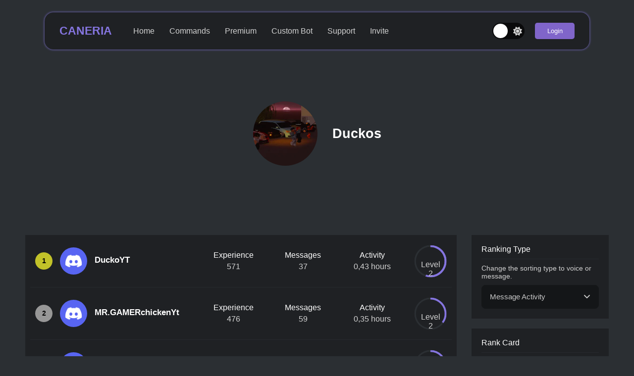

--- FILE ---
content_type: text/html; charset=utf-8
request_url: https://caneria.net/levels/985046540211064905
body_size: 6895
content:
<!DOCTYPE html><html><head><meta charSet="utf-8"/><meta name="publisher" content="Mustafa Can"/><meta name="robots" content="index, follow"/><meta name="application-name" content="Caneria"/><meta name="viewport" content="width=device-width,initial-scale=1"/><meta name="mobile-web-app-capable" content="yes"/><meta name="apple-mobile-web-app-title" content="Caneria - The Discord Bot"/><meta name="author" content="Mustafa Can"/><meta name="google" content="notranslate"/><meta name="color-scheme" content="light"/><link rel="shortcut icon" href="/assets/icons/favicon-round.png"/><link rel="apple-touch-icon" href="/assets/icons/favicon-round.png" sizes="512x512"/><link rel="canonical" href="https://caneria.net/levels/[id]"/><title>Caneria - The Discord Bot</title><meta name="description" content="Level ranking of Duckos | Invite Caneria to your server for many more features such as the level plugin."/><meta name="twitter:card" property="twitter:card" content="summary"/><meta name="twitter:site" property="twitter:site" content="@caneria"/><meta name="og:type" property="og:type" content="website"/><meta name="og:image" property="og:image" content="/assets/icons/favicon.png"/><meta name="og:image:width" property="og:image:width" content="512"/><meta name="og:image:height" property="og:image:height" content="512"/><meta name="og:image:type" property="og:image:type" content="image/png"/><meta name="og:title" property="og:title" content="Caneria - The Discord Bot"/><meta name="og:site_name" property="og:site_name" content="Caneria Bot"/><meta name="og:url" property="og:url" content="https://cdn.discordapp.com/icons/985046540211064905/b3aedab3522ef8de5bc67be3d0bcce3a.webp?size=1024"/><meta name="og:description" property="og:description" content="Level ranking of Duckos"/><meta name="next-head-count" content="26"/><link rel="preload" href="/_next/static/css/caecd9bd194c9584.css" as="style"/><link rel="stylesheet" href="/_next/static/css/caecd9bd194c9584.css" data-n-g=""/><link rel="preload" href="/_next/static/css/1fc38c93872bc454.css" as="style"/><link rel="stylesheet" href="/_next/static/css/1fc38c93872bc454.css" data-n-p=""/><noscript data-n-css=""></noscript><script defer="" nomodule="" src="/_next/static/chunks/polyfills-0d1b80a048d4787e.js"></script><script src="/_next/static/chunks/webpack-8a8806fd01989cf0.js" defer=""></script><script src="/_next/static/chunks/framework-4556c45dd113b893.js" defer=""></script><script src="/_next/static/chunks/main-05fed6726b331f18.js" defer=""></script><script src="/_next/static/chunks/pages/_app-a45fed068d691de2.js" defer=""></script><script src="/_next/static/chunks/c16184b3-85b20af7e1366d5e.js" defer=""></script><script src="/_next/static/chunks/927-364a796f6eb0d266.js" defer=""></script><script src="/_next/static/chunks/924-3021358c20dcfddf.js" defer=""></script><script src="/_next/static/chunks/29-90d79aefa2be9e7c.js" defer=""></script><script src="/_next/static/chunks/750-5bc9f7cd253141de.js" defer=""></script><script src="/_next/static/chunks/pages/levels/%5Bid%5D-d7f9a382a726f35c.js" defer=""></script><script src="/_next/static/f3321ae93a0f2c822f0e504572dc1580c55496fb/_buildManifest.js" defer=""></script><script src="/_next/static/f3321ae93a0f2c822f0e504572dc1580c55496fb/_ssgManifest.js" defer=""></script></head><body><div id="__next"><nav><div class="navbar_navbarMenuMount__XwKd6 m1000"><div class="navbar_navbarMenu__xYYzR"><div style="width:-webkit-fill-available;padding:20px"><div class="navbar_navbarHeader__mgEXb"><div class="navbar_element__e5Csx"><input type="checkbox" class="checkbox" id="chk1"/><label class="label" for="chk1"><svg aria-hidden="true" focusable="false" data-prefix="fas" data-icon="moon" class="svg-inline--fa fa-moon " role="img" xmlns="http://www.w3.org/2000/svg" viewBox="0 0 384 512" color="lightgray"><path fill="currentColor" d="M223.5 32C100 32 0 132.3 0 256S100 480 223.5 480c60.6 0 115.5-24.2 155.8-63.4c5-4.9 6.3-12.5 3.1-18.7s-10.1-9.7-17-8.5c-9.8 1.7-19.8 2.6-30.1 2.6c-96.9 0-175.5-78.8-175.5-176c0-65.8 36-123.1 89.3-153.3c6.1-3.5 9.2-10.5 7.7-17.3s-7.3-11.9-14.3-12.5c-6.3-.5-12.6-.8-19-.8z"></path></svg><svg aria-hidden="true" focusable="false" data-prefix="fas" data-icon="sun" class="svg-inline--fa fa-sun " role="img" xmlns="http://www.w3.org/2000/svg" viewBox="0 0 512 512" color="lightgray"><path fill="currentColor" d="M361.5 1.2c5 2.1 8.6 6.6 9.6 11.9L391 121l107.9 19.8c5.3 1 9.8 4.6 11.9 9.6s1.5 10.7-1.6 15.2L446.9 256l62.3 90.3c3.1 4.5 3.7 10.2 1.6 15.2s-6.6 8.6-11.9 9.6L391 391 371.1 498.9c-1 5.3-4.6 9.8-9.6 11.9s-10.7 1.5-15.2-1.6L256 446.9l-90.3 62.3c-4.5 3.1-10.2 3.7-15.2 1.6s-8.6-6.6-9.6-11.9L121 391 13.1 371.1c-5.3-1-9.8-4.6-11.9-9.6s-1.5-10.7 1.6-15.2L65.1 256 2.8 165.7c-3.1-4.5-3.7-10.2-1.6-15.2s6.6-8.6 11.9-9.6L121 121 140.9 13.1c1-5.3 4.6-9.8 9.6-11.9s10.7-1.5 15.2 1.6L256 65.1 346.3 2.8c4.5-3.1 10.2-3.7 15.2-1.6zM160 256a96 96 0 1 1 192 0 96 96 0 1 1 -192 0zm224 0a128 128 0 1 0 -256 0 128 128 0 1 0 256 0z"></path></svg><div class="ball"></div></label></div><div class="rowCenter"><a href="/">CANERIA</a></div><div class="navbar_barMount__AlMjD"><div class="navbar_bars__P9ZNc"><div class="navbar_bar1__wZHoc"></div><div class="navbar_bar2__YWXjO"></div><div class="navbar_bar3__9cwb_"></div></div></div></div><div class="navbar_left__nMGwK"><ul><li><a href="/">Home</a></li><li><a href="/commands">Commands</a></li><li><a href="/premium">Premium</a></li><li><a href="/custombot">Custom Bot</a></li><li><a href="/support">Support</a></li><li><a href="/invite">Invite</a></li></ul><div class="navbar_userMenuUpLine__akOKp"></div><div class="navbar_element__e5Csx"><div class="navbar_login__YinnL"><button>Login</button></div></div></div></div><div class="rowCenter navbar_right__I5BK8"></div></div></div><div class="navbar_navbarPadding__y4VFs"><div class="navbar_navbarMount__4gQFw"><div class="navbar_navbar__jP4A8"><div class="navbar_navbarHeader__mgEXb"><div class="m1000"><input type="checkbox" class="checkbox" id="chk2"/><label class="label" for="chk2"><svg aria-hidden="true" focusable="false" data-prefix="fas" data-icon="moon" class="svg-inline--fa fa-moon " role="img" xmlns="http://www.w3.org/2000/svg" viewBox="0 0 384 512" color="lightgray"><path fill="currentColor" d="M223.5 32C100 32 0 132.3 0 256S100 480 223.5 480c60.6 0 115.5-24.2 155.8-63.4c5-4.9 6.3-12.5 3.1-18.7s-10.1-9.7-17-8.5c-9.8 1.7-19.8 2.6-30.1 2.6c-96.9 0-175.5-78.8-175.5-176c0-65.8 36-123.1 89.3-153.3c6.1-3.5 9.2-10.5 7.7-17.3s-7.3-11.9-14.3-12.5c-6.3-.5-12.6-.8-19-.8z"></path></svg><svg aria-hidden="true" focusable="false" data-prefix="fas" data-icon="sun" class="svg-inline--fa fa-sun " role="img" xmlns="http://www.w3.org/2000/svg" viewBox="0 0 512 512" color="lightgray"><path fill="currentColor" d="M361.5 1.2c5 2.1 8.6 6.6 9.6 11.9L391 121l107.9 19.8c5.3 1 9.8 4.6 11.9 9.6s1.5 10.7-1.6 15.2L446.9 256l62.3 90.3c3.1 4.5 3.7 10.2 1.6 15.2s-6.6 8.6-11.9 9.6L391 391 371.1 498.9c-1 5.3-4.6 9.8-9.6 11.9s-10.7 1.5-15.2-1.6L256 446.9l-90.3 62.3c-4.5 3.1-10.2 3.7-15.2 1.6s-8.6-6.6-9.6-11.9L121 391 13.1 371.1c-5.3-1-9.8-4.6-11.9-9.6s-1.5-10.7 1.6-15.2L65.1 256 2.8 165.7c-3.1-4.5-3.7-10.2-1.6-15.2s6.6-8.6 11.9-9.6L121 121 140.9 13.1c1-5.3 4.6-9.8 9.6-11.9s10.7-1.5 15.2 1.6L256 65.1 346.3 2.8c4.5-3.1 10.2-3.7 15.2-1.6zM160 256a96 96 0 1 1 192 0 96 96 0 1 1 -192 0zm224 0a128 128 0 1 0 -256 0 128 128 0 1 0 256 0z"></path></svg><div class="ball"></div></label></div><div class="rowCenter"><a href="/">CANERIA</a></div><div class="navbar_barMount__AlMjD"><div class="navbar_bars__P9ZNc"><div class="navbar_bar1__wZHoc"></div><div class="navbar_bar2__YWXjO"></div><div class="navbar_bar3__9cwb_"></div></div></div></div><div class="navbar_navbarMenu__xYYzR p1000"><div class="navbar_left__nMGwK"><ul><li><a href="/">Home</a></li><li><a href="/commands">Commands</a></li><li><a href="/premium">Premium</a></li><li><a href="/custombot">Custom Bot</a></li><li><a href="/support">Support</a></li><li><a href="/invite">Invite</a></li></ul></div><div class="rowCenter navbar_right__I5BK8"></div></div></div></div></div></nav><main><div class="levels_headerMount__oC6hj"><div class="rowCenter levels_header__AO0Qs"><div class="rowCenter levels_headerLogo__ZVxya"><img width="130" height="130" alt="Duckos Icon" src="https://cdn.discordapp.com/icons/985046540211064905/b3aedab3522ef8de5bc67be3d0bcce3a.webp?size=240"/></div><div class="levels_headerContent__pS017"><div class="levels_headerTitle__VgZFh"><h1>Duckos</h1></div></div></div></div><div class="levels_content__1fGv1"><div class="levels_ranking__5XOb6"><div class="levels_userBox__rDfmq" id="user-949070149338673162"><div class="levels_userBoxLeft__mB0oJ"><span>1</span><span><img width="55" height="55"
                                                        onerror="this.onerror=null;this.src='https://cdn.discordapp.com/embed/avatars/0.png';"
                                                        src="https://cdn.discordapp.com/avatars/949070149338673162/074240e6173845944cec9aed2bcfa23e.png" /></span><h2>DuckoYT</h2><span class="levels_angel__v96rE"><svg aria-hidden="true" focusable="false" data-prefix="fas" data-icon="angle-down" class="svg-inline--fa fa-angle-down " role="img" xmlns="http://www.w3.org/2000/svg" viewBox="0 0 448 512"><path fill="currentColor" d="M201.4 374.6c12.5 12.5 32.8 12.5 45.3 0l160-160c12.5-12.5 12.5-32.8 0-45.3s-32.8-12.5-45.3 0L224 306.7 86.6 169.4c-12.5-12.5-32.8-12.5-45.3 0s-12.5 32.8 0 45.3l160 160z"></path></svg></span></div><div class="levels_userBoxRight__3rBGb"><div class="levels_valueBox__g5sB_"><h3>Experience</h3><span>571</span></div><div class="levels_valueBox__g5sB_"><h3>Messages</h3><span>37</span></div><div class="levels_valueBox__g5sB_"><h3>Activity</h3><span>0,43 hours</span></div><div class="levels_valueBox__g5sB_"><div class="levels_circle-bar__LmgQB"><p><span>Level</span><span>2</span></p><div percentile="55" class="levels_pollAnswerBar__DtEYt"></div></div></div></div></div><div class="levels_userBox__rDfmq" id="user-978581675514687528"><div class="levels_userBoxLeft__mB0oJ"><span>2</span><span><img width="55" height="55"
                                                        onerror="this.onerror=null;this.src='https://cdn.discordapp.com/embed/avatars/0.png';"
                                                        src="https://cdn.discordapp.com/avatars/978581675514687528/d08380a29258f8233337a1d757f83db4.png" /></span><h2>MR.GAMERchickenYt</h2><span class="levels_angel__v96rE"><svg aria-hidden="true" focusable="false" data-prefix="fas" data-icon="angle-down" class="svg-inline--fa fa-angle-down " role="img" xmlns="http://www.w3.org/2000/svg" viewBox="0 0 448 512"><path fill="currentColor" d="M201.4 374.6c12.5 12.5 32.8 12.5 45.3 0l160-160c12.5-12.5 12.5-32.8 0-45.3s-32.8-12.5-45.3 0L224 306.7 86.6 169.4c-12.5-12.5-32.8-12.5-45.3 0s-12.5 32.8 0 45.3l160 160z"></path></svg></span></div><div class="levels_userBoxRight__3rBGb"><div class="levels_valueBox__g5sB_"><h3>Experience</h3><span>476</span></div><div class="levels_valueBox__g5sB_"><h3>Messages</h3><span>59</span></div><div class="levels_valueBox__g5sB_"><h3>Activity</h3><span>0,35 hours</span></div><div class="levels_valueBox__g5sB_"><div class="levels_circle-bar__LmgQB"><p><span>Level</span><span>2</span></p><div percentile="35" class="levels_pollAnswerBar__DtEYt"></div></div></div></div></div><div class="levels_userBox__rDfmq" id="user-882494314972844034"><div class="levels_userBoxLeft__mB0oJ"><span>3</span><span><img width="55" height="55"
                                                        onerror="this.onerror=null;this.src='https://cdn.discordapp.com/embed/avatars/0.png';"
                                                        src="https://cdn.discordapp.com/avatars/882494314972844034/19e311c012db083465586921314c1e0e.png" /></span><h2>Poker</h2><span class="levels_angel__v96rE"><svg aria-hidden="true" focusable="false" data-prefix="fas" data-icon="angle-down" class="svg-inline--fa fa-angle-down " role="img" xmlns="http://www.w3.org/2000/svg" viewBox="0 0 448 512"><path fill="currentColor" d="M201.4 374.6c12.5 12.5 32.8 12.5 45.3 0l160-160c12.5-12.5 12.5-32.8 0-45.3s-32.8-12.5-45.3 0L224 306.7 86.6 169.4c-12.5-12.5-32.8-12.5-45.3 0s-12.5 32.8 0 45.3l160 160z"></path></svg></span></div><div class="levels_userBoxRight__3rBGb"><div class="levels_valueBox__g5sB_"><h3>Experience</h3><span>429</span></div><div class="levels_valueBox__g5sB_"><h3>Messages</h3><span>37</span></div><div class="levels_valueBox__g5sB_"><h3>Activity</h3><span>0,31 hours</span></div><div class="levels_valueBox__g5sB_"><div class="levels_circle-bar__LmgQB"><p><span>Level</span><span>2</span></p><div percentile="25" class="levels_pollAnswerBar__DtEYt"></div></div></div></div></div><div class="levels_userBox__rDfmq" id="user-994897266714353774"><div class="levels_userBoxLeft__mB0oJ"><span>4</span><span><img width="55" height="55"
                                                        onerror="this.onerror=null;this.src='https://cdn.discordapp.com/embed/avatars/0.png';"
                                                        src="https://cdn.discordapp.com/avatars/994897266714353774/08f186883e59b211a38d7af0309a8be3.png" /></span><h2>Countryball</h2><span class="levels_angel__v96rE"><svg aria-hidden="true" focusable="false" data-prefix="fas" data-icon="angle-down" class="svg-inline--fa fa-angle-down " role="img" xmlns="http://www.w3.org/2000/svg" viewBox="0 0 448 512"><path fill="currentColor" d="M201.4 374.6c12.5 12.5 32.8 12.5 45.3 0l160-160c12.5-12.5 12.5-32.8 0-45.3s-32.8-12.5-45.3 0L224 306.7 86.6 169.4c-12.5-12.5-32.8-12.5-45.3 0s-12.5 32.8 0 45.3l160 160z"></path></svg></span></div><div class="levels_userBoxRight__3rBGb"><div class="levels_valueBox__g5sB_"><h3>Experience</h3><span>401</span></div><div class="levels_valueBox__g5sB_"><h3>Messages</h3><span>25</span></div><div class="levels_valueBox__g5sB_"><h3>Activity</h3><span>0,3 hours</span></div><div class="levels_valueBox__g5sB_"><div class="levels_circle-bar__LmgQB"><p><span>Level</span><span>2</span></p><div percentile="20" class="levels_pollAnswerBar__DtEYt"></div></div></div></div></div><div class="levels_userBox__rDfmq" id="user-984442250832510977"><div class="levels_userBoxLeft__mB0oJ"><span>5</span><span><img width="55" height="55"
                                                        onerror="this.onerror=null;this.src='https://cdn.discordapp.com/embed/avatars/0.png';"
                                                        src="https://cdn.discordapp.com/avatars/984442250832510977/ab9ca749cc5f9bed77f640d5a204ea62.png" /></span><h2>kurt_bg_style</h2><span class="levels_angel__v96rE"><svg aria-hidden="true" focusable="false" data-prefix="fas" data-icon="angle-down" class="svg-inline--fa fa-angle-down " role="img" xmlns="http://www.w3.org/2000/svg" viewBox="0 0 448 512"><path fill="currentColor" d="M201.4 374.6c12.5 12.5 32.8 12.5 45.3 0l160-160c12.5-12.5 12.5-32.8 0-45.3s-32.8-12.5-45.3 0L224 306.7 86.6 169.4c-12.5-12.5-32.8-12.5-45.3 0s-12.5 32.8 0 45.3l160 160z"></path></svg></span></div><div class="levels_userBoxRight__3rBGb"><div class="levels_valueBox__g5sB_"><h3>Experience</h3><span>293</span></div><div class="levels_valueBox__g5sB_"><h3>Messages</h3><span>66</span></div><div class="levels_valueBox__g5sB_"><h3>Activity</h3><span>0,21 hours</span></div><div class="levels_valueBox__g5sB_"><div class="levels_circle-bar__LmgQB"><p><span>Level</span><span>1</span></p><div percentile="70" class="levels_pollAnswerBar__DtEYt"></div></div></div></div></div><div class="levels_userBox__rDfmq" id="user-808210616950325259"><div class="levels_userBoxLeft__mB0oJ"><span>6</span><span><img width="55" height="55"
                                                        onerror="this.onerror=null;this.src='https://cdn.discordapp.com/embed/avatars/0.png';"
                                                        src="https://cdn.discordapp.com/avatars/808210616950325259/bd4d0501f139659bd222ecedd5b7d90d.png" /></span><h2>Walker1</h2><span class="levels_angel__v96rE"><svg aria-hidden="true" focusable="false" data-prefix="fas" data-icon="angle-down" class="svg-inline--fa fa-angle-down " role="img" xmlns="http://www.w3.org/2000/svg" viewBox="0 0 448 512"><path fill="currentColor" d="M201.4 374.6c12.5 12.5 32.8 12.5 45.3 0l160-160c12.5-12.5 12.5-32.8 0-45.3s-32.8-12.5-45.3 0L224 306.7 86.6 169.4c-12.5-12.5-32.8-12.5-45.3 0s-12.5 32.8 0 45.3l160 160z"></path></svg></span></div><div class="levels_userBoxRight__3rBGb"><div class="levels_valueBox__g5sB_"><h3>Experience</h3><span>178</span></div><div class="levels_valueBox__g5sB_"><h3>Messages</h3><span>10</span></div><div class="levels_valueBox__g5sB_"><h3>Activity</h3><span>0,13 hours</span></div><div class="levels_valueBox__g5sB_"><div class="levels_circle-bar__LmgQB"><p><span>Level</span><span>1</span></p><div percentile="25" class="levels_pollAnswerBar__DtEYt"></div></div></div></div></div><div class="levels_userBox__rDfmq" id="user-756490836962967703"><div class="levels_userBoxLeft__mB0oJ"><span>7</span><span><img width="55" height="55"
                                                        onerror="this.onerror=null;this.src='https://cdn.discordapp.com/embed/avatars/0.png';"
                                                        src="https://cdn.discordapp.com/avatars/756490836962967703/9b6254833a28ba325cc4f0604ec899bb.png" /></span><h2>arian.gw</h2><span class="levels_angel__v96rE"><svg aria-hidden="true" focusable="false" data-prefix="fas" data-icon="angle-down" class="svg-inline--fa fa-angle-down " role="img" xmlns="http://www.w3.org/2000/svg" viewBox="0 0 448 512"><path fill="currentColor" d="M201.4 374.6c12.5 12.5 32.8 12.5 45.3 0l160-160c12.5-12.5 12.5-32.8 0-45.3s-32.8-12.5-45.3 0L224 306.7 86.6 169.4c-12.5-12.5-32.8-12.5-45.3 0s-12.5 32.8 0 45.3l160 160z"></path></svg></span></div><div class="levels_userBoxRight__3rBGb"><div class="levels_valueBox__g5sB_"><h3>Experience</h3><span>72</span></div><div class="levels_valueBox__g5sB_"><h3>Messages</h3><span>4</span></div><div class="levels_valueBox__g5sB_"><h3>Activity</h3><span>0,05 hours</span></div><div class="levels_valueBox__g5sB_"><div class="levels_circle-bar__LmgQB"><p><span>Level</span><span>0</span></p><div percentile="55" class="levels_pollAnswerBar__DtEYt"></div></div></div></div></div><div class="levels_userBox__rDfmq" id="user-812531479292674083"><div class="levels_userBoxLeft__mB0oJ"><span>8</span><span><img width="55" height="55"
                                                        onerror="this.onerror=null;this.src='https://cdn.discordapp.com/embed/avatars/0.png';"
                                                        src="https://cdn.discordapp.com/avatars/812531479292674083/eade97540e8e5fe4b1a58487e4bfc029.png" /></span><h2>FoundSpirit (Pritom)</h2><span class="levels_angel__v96rE"><svg aria-hidden="true" focusable="false" data-prefix="fas" data-icon="angle-down" class="svg-inline--fa fa-angle-down " role="img" xmlns="http://www.w3.org/2000/svg" viewBox="0 0 448 512"><path fill="currentColor" d="M201.4 374.6c12.5 12.5 32.8 12.5 45.3 0l160-160c12.5-12.5 12.5-32.8 0-45.3s-32.8-12.5-45.3 0L224 306.7 86.6 169.4c-12.5-12.5-32.8-12.5-45.3 0s-12.5 32.8 0 45.3l160 160z"></path></svg></span></div><div class="levels_userBoxRight__3rBGb"><div class="levels_valueBox__g5sB_"><h3>Experience</h3><span>49</span></div><div class="levels_valueBox__g5sB_"><h3>Messages</h3><span>7</span></div><div class="levels_valueBox__g5sB_"><h3>Activity</h3><span>0,03 hours</span></div><div class="levels_valueBox__g5sB_"><div class="levels_circle-bar__LmgQB"><p><span>Level</span><span>0</span></p><div percentile="35" class="levels_pollAnswerBar__DtEYt"></div></div></div></div></div><div class="levels_userBox__rDfmq" id="user-928487323593764925"><div class="levels_userBoxLeft__mB0oJ"><span>9</span><span><img width="55" height="55"
                                                        onerror="this.onerror=null;this.src='https://cdn.discordapp.com/embed/avatars/0.png';"
                                                        src="https://cdn.discordapp.com/embed/avatars/0.png" /></span><h2>928487323593764925</h2><span class="levels_angel__v96rE"><svg aria-hidden="true" focusable="false" data-prefix="fas" data-icon="angle-down" class="svg-inline--fa fa-angle-down " role="img" xmlns="http://www.w3.org/2000/svg" viewBox="0 0 448 512"><path fill="currentColor" d="M201.4 374.6c12.5 12.5 32.8 12.5 45.3 0l160-160c12.5-12.5 12.5-32.8 0-45.3s-32.8-12.5-45.3 0L224 306.7 86.6 169.4c-12.5-12.5-32.8-12.5-45.3 0s-12.5 32.8 0 45.3l160 160z"></path></svg></span></div><div class="levels_userBoxRight__3rBGb"><div class="levels_valueBox__g5sB_"><h3>Experience</h3><span>22</span></div><div class="levels_valueBox__g5sB_"><h3>Messages</h3><span>2</span></div><div class="levels_valueBox__g5sB_"><h3>Activity</h3><span>0,01 hours</span></div><div class="levels_valueBox__g5sB_"><div class="levels_circle-bar__LmgQB"><p><span>Level</span><span>0</span></p><div percentile="15" class="levels_pollAnswerBar__DtEYt"></div></div></div></div></div><div class="levels_userBox__rDfmq"><div class="levels_blurpleButtons___FkD2 contentCenter"><button class="levels_blurpleButton__OSyvW"><svg aria-hidden="true" focusable="false" data-prefix="fas" data-icon="backward" class="svg-inline--fa fa-backward " role="img" xmlns="http://www.w3.org/2000/svg" viewBox="0 0 512 512"><path fill="currentColor" d="M459.5 440.6c9.5 7.9 22.8 9.7 34.1 4.4s18.4-16.6 18.4-29l0-320c0-12.4-7.2-23.7-18.4-29s-24.5-3.6-34.1 4.4L288 214.3l0 41.7 0 41.7L459.5 440.6zM256 352l0-96 0-128 0-32c0-12.4-7.2-23.7-18.4-29s-24.5-3.6-34.1 4.4l-192 160C4.2 237.5 0 246.5 0 256s4.2 18.5 11.5 24.6l192 160c9.5 7.9 22.8 9.7 34.1 4.4s18.4-16.6 18.4-29l0-64z"></path></svg></button><button class="levels_blurpleButton__OSyvW"><svg aria-hidden="true" focusable="false" data-prefix="fas" data-icon="forward" class="svg-inline--fa fa-forward " role="img" xmlns="http://www.w3.org/2000/svg" viewBox="0 0 512 512"><path fill="currentColor" d="M52.5 440.6c-9.5 7.9-22.8 9.7-34.1 4.4S0 428.4 0 416L0 96C0 83.6 7.2 72.3 18.4 67s24.5-3.6 34.1 4.4L224 214.3l0 41.7 0 41.7L52.5 440.6zM256 352l0-96 0-128 0-32c0-12.4 7.2-23.7 18.4-29s24.5-3.6 34.1 4.4l192 160c7.3 6.1 11.5 15.1 11.5 24.6s-4.2 18.5-11.5 24.6l-192 160c-9.5 7.9-22.8 9.7-34.1 4.4s-18.4-16.6-18.4-29l0-64z"></path></svg></button></div></div></div><div class="levels_informations__TFJ9d"><div class="levels_infoBox__iBVH6"><div><h2>Ranking Type</h2><p>Change the sorting type to voice or message.</p></div><div><div class="levels_pluginSelection__lvrNP" id="typeSelection"><div class="levels_pluginSelectionButton__spDCq rowCenter"><div class="rowCenter"><a>Message Activity</a></div><div class="levels_selectionAngel__Ldp6N"><svg aria-hidden="true" focusable="false" data-prefix="fas" data-icon="angle-down" class="svg-inline--fa fa-angle-down " role="img" xmlns="http://www.w3.org/2000/svg" viewBox="0 0 448 512"><path fill="currentColor" d="M201.4 374.6c12.5 12.5 32.8 12.5 45.3 0l160-160c12.5-12.5 12.5-32.8 0-45.3s-32.8-12.5-45.3 0L224 306.7 86.6 169.4c-12.5-12.5-32.8-12.5-45.3 0s-12.5 32.8 0 45.3l160 160z"></path></svg></div></div><ul class="levels_pluginSelectionMenu__ce7et"><li class="rowCenter"><a>Voice Activity</a></li><li class="rowCenter"><a>Message Activity</a></li></ul></div></div></div><div class="levels_infoBox__iBVH6"><div><h2>Rank Card</h2><p>Edit your rank card shown in the /rank command.</p></div><div><button class="levels_blurpleButton__OSyvW">Edit Your Rank Card</button></div></div><div class="levels_infoBox__iBVH6"><div><h2>How It Works?</h2></div><div><p>For every minute you spend on the text and voice channels, you randomly gain between 20 and 25 xp.</p></div></div></div></div></main><footer class="footer_footerMount__fIJTW"><div class="footer_footer__E_Uzl"><div class="footer_footerTop__h2LH2"><div class="footer_left__FhsOa"><div class="rowCenter"><div class="footer_leftLogo__N3tCi rowCenter"><span style="box-sizing:border-box;display:inline-block;overflow:hidden;width:initial;height:initial;background:none;opacity:1;border:0;margin:0;padding:0;position:relative;max-width:100%"><span style="box-sizing:border-box;display:block;width:initial;height:initial;background:none;opacity:1;border:0;margin:0;padding:0;max-width:100%"><img style="display:block;max-width:100%;width:initial;height:initial;background:none;opacity:1;border:0;margin:0;padding:0" alt="" aria-hidden="true" src="data:image/svg+xml,%3csvg%20xmlns=%27http://www.w3.org/2000/svg%27%20version=%271.1%27%20width=%2755%27%20height=%2755%27/%3e"/></span><img alt="Caneria Bot Logo" src="[data-uri]" decoding="async" data-nimg="intrinsic" style="position:absolute;top:0;left:0;bottom:0;right:0;box-sizing:border-box;padding:0;border:none;margin:auto;display:block;width:0;height:0;min-width:100%;max-width:100%;min-height:100%;max-height:100%"/><noscript><img alt="Caneria Bot Logo" srcSet="/_next/image?url=%2Fassets%2Ficons%2Ffavicon.png&amp;w=64&amp;q=75 1x, /_next/image?url=%2Fassets%2Ficons%2Ffavicon.png&amp;w=128&amp;q=75 2x" src="/_next/image?url=%2Fassets%2Ficons%2Ffavicon.png&amp;w=128&amp;q=75" decoding="async" data-nimg="intrinsic" style="position:absolute;top:0;left:0;bottom:0;right:0;box-sizing:border-box;padding:0;border:none;margin:auto;display:block;width:0;height:0;min-width:100%;max-width:100%;min-height:100%;max-height:100%" loading="lazy"/></noscript></span></div><h3>CANERIA</h3></div><div><p>A Discord bot to simplify the management of Discord servers and increase the fun.</p></div><div class="footer_languageSelection__fwlnA"><button class="footer_langMenuButton__6krIb rowCenter"><img class="footer_languageIcon__AlM_Q" alt="gb flag" width="32" height="24" src="https://flagcdn.com/32x24/gb.webp"/><a>English</a><span class="langMenuAngel"><svg aria-hidden="true" focusable="false" data-prefix="fas" data-icon="angle-down" class="svg-inline--fa fa-angle-down " role="img" xmlns="http://www.w3.org/2000/svg" viewBox="0 0 448 512"><path fill="currentColor" d="M201.4 374.6c12.5 12.5 32.8 12.5 45.3 0l160-160c12.5-12.5 12.5-32.8 0-45.3s-32.8-12.5-45.3 0L224 306.7 86.6 169.4c-12.5-12.5-32.8-12.5-45.3 0s-12.5 32.8 0 45.3l160 160z"></path></svg></span></button><ul class="footer_langMenu__WPtgl" id="langMenu"><li class="rowCenter"><img class="footer_languageIcon__AlM_Q" alt="gb flag" width="32" height="24" src="https://flagcdn.com/32x24/de.webp"/><a>Deutsch</a></li><li class="rowCenter"><img class="footer_languageIcon__AlM_Q" alt="gb flag" width="32" height="24" src="https://flagcdn.com/32x24/es.webp"/><a>Español</a></li><li class="rowCenter"><img class="footer_languageIcon__AlM_Q" alt="gb flag" width="32" height="24" src="https://flagcdn.com/32x24/fr.webp"/><a>Français</a></li><li class="rowCenter"><img class="footer_languageIcon__AlM_Q" alt="gb flag" width="32" height="24" src="https://flagcdn.com/32x24/it.webp"/><a>Italiano</a></li><li class="rowCenter"><img class="footer_languageIcon__AlM_Q" alt="gb flag" width="32" height="24" src="https://flagcdn.com/32x24/hu.webp"/><a>Magyar</a></li><li class="rowCenter"><img class="footer_languageIcon__AlM_Q" alt="gb flag" width="32" height="24" src="https://flagcdn.com/32x24/nl.webp"/><a>Nederlands</a></li><li class="rowCenter"><img class="footer_languageIcon__AlM_Q" alt="gb flag" width="32" height="24" src="https://flagcdn.com/32x24/pt.webp"/><a>Português</a></li><li class="rowCenter"><img class="footer_languageIcon__AlM_Q" alt="gb flag" width="32" height="24" src="https://flagcdn.com/32x24/ro.webp"/><a>Română</a></li><li class="rowCenter"><img class="footer_languageIcon__AlM_Q" alt="gb flag" width="32" height="24" src="https://flagcdn.com/32x24/tr.webp"/><a>Türkçe</a></li><li class="rowCenter"><img class="footer_languageIcon__AlM_Q" alt="gb flag" width="32" height="24" src="https://flagcdn.com/32x24/cz.webp"/><a>Čeština</a></li><li class="rowCenter"><img class="footer_languageIcon__AlM_Q" alt="gb flag" width="32" height="24" src="https://flagcdn.com/32x24/gr.webp"/><a>Ελληνικά</a></li><li class="rowCenter"><img class="footer_languageIcon__AlM_Q" alt="gb flag" width="32" height="24" src="https://flagcdn.com/32x24/ru.webp"/><a>Русский</a></li><li class="rowCenter"><img class="footer_languageIcon__AlM_Q" alt="gb flag" width="32" height="24" src="https://flagcdn.com/32x24/sa.webp"/><a>العربية</a></li><li class="rowCenter"><img class="footer_languageIcon__AlM_Q" alt="gb flag" width="32" height="24" src="https://flagcdn.com/32x24/cn.webp"/><a>因斯</a></li><li class="rowCenter"><img class="footer_languageIcon__AlM_Q" alt="gb flag" width="32" height="24" src="https://flagcdn.com/32x24/jp.webp"/><a>日本語</a></li><li class="rowCenter"><img class="footer_languageIcon__AlM_Q" alt="gb flag" width="32" height="24" src="https://flagcdn.com/32x24/gb.webp"/><a>English</a></li></ul></div></div><div class="footer_right__bV0DI"><div class="footer_linkMount__bjRbO"><div class="footer_linkBox__bTBEy"><div class="footer_links__RlRSN"><div class="footer_title__J4QUT">Caneria</div><ul><li><a href="/invite" rel="noreferrer" target="_blank">Invite</a></li><li><a href="/dashboard" rel="noreferrer" target="_blank">Dashboard</a></li><li><a href="/docs" rel="noreferrer" target="_blank">Documents</a></li><li><a href="/vote" rel="noreferrer" target="_blank">Vote</a></li></ul></div></div><div class="footer_linkBox__bTBEy"><div class="footer_links__RlRSN"><div class="footer_title__J4QUT">Legal</div><ul><li><a href="/terms" rel="noreferrer" target="_blank">Terms of Use</a></li><li><a href="/privacy" rel="noreferrer" target="_blank">Privacy Policy</a></li><li><a href="/cookies" rel="noreferrer" target="_blank">Cookie Policy</a></li><li><a href="/bot/policies" rel="noreferrer" target="_blank">Bot Policy</a></li></ul></div></div><div class="footer_linkBox__bTBEy"><div class="footer_links__RlRSN"><div class="footer_title__J4QUT">Contact</div><ul><li><a href="/support" rel="noreferrer" target="_blank">Discord</a></li><li><a href="/cdn-cgi/l/email-protection#25464a4b514446516546444b40574c440b4b4051" rel="noreferrer" target="_blank">E-Mail</a></li><li><a href="/instagram" rel="noreferrer" target="_blank">Instagram</a></li><li><a href="/twitter" rel="noreferrer" target="_blank">Twitter</a></li></ul></div></div></div></div></div><div style="width:100%"><div class="m767block" style="margin-top:40px;color:gray;font-size:0.93em;margin-bottom:10px;text-align:center">Copyright © 2022 Caneria All rights reserved.</div><div style="margin:20px 0px 22px 0px;width:100%;height:1.2px;background-color:var(--primary-background)"></div><div class="footer_bottom__q3TIQ rowCenter"><div class="p767">Copyright © 2022 Caneria All rights reserved.</div><div>Designed &amp; Developed by <a style="color:var(--primary-color-lighter)" rel="noreferrer" target="_blank" href="https://discord.com/users/537687740418883615/">Mustafa Can#0001</a></div></div></div></div></footer></div><script data-cfasync="false" src="/cdn-cgi/scripts/5c5dd728/cloudflare-static/email-decode.min.js"></script><script id="__NEXT_DATA__" type="application/json">{"props":{"pageProps":{"premiumData":{"user":null},"guild":{"id":"985046540211064905","name":"Duckos","icon":"b3aedab3522ef8de5bc67be3d0bcce3a","description":null},"levelRoles":null,"datas":"[base64]","guildId":"985046540211064905","language":"en"},"__N_SSP":true},"page":"/levels/[id]","query":{"id":"985046540211064905"},"buildId":"f3321ae93a0f2c822f0e504572dc1580c55496fb","isFallback":false,"gssp":true,"scriptLoader":[]}</script><script defer src="https://static.cloudflareinsights.com/beacon.min.js/vcd15cbe7772f49c399c6a5babf22c1241717689176015" integrity="sha512-ZpsOmlRQV6y907TI0dKBHq9Md29nnaEIPlkf84rnaERnq6zvWvPUqr2ft8M1aS28oN72PdrCzSjY4U6VaAw1EQ==" data-cf-beacon='{"version":"2024.11.0","token":"3f6edfc48cd848f89b794eb4a5e6fb9c","r":1,"server_timing":{"name":{"cfCacheStatus":true,"cfEdge":true,"cfExtPri":true,"cfL4":true,"cfOrigin":true,"cfSpeedBrain":true},"location_startswith":null}}' crossorigin="anonymous"></script>
</body></html>

--- FILE ---
content_type: text/html; charset=utf-8
request_url: https://caneria.net/_next/data/f3321ae93a0f2c822f0e504572dc1580c55496fb/premium.json
body_size: 4472
content:
<!DOCTYPE html><html><head><meta charSet="utf-8"/><meta name="publisher" content="Mustafa Can"/><meta name="robots" content="index, follow"/><meta name="application-name" content="Caneria"/><meta name="viewport" content="width=device-width,initial-scale=1"/><meta name="mobile-web-app-capable" content="yes"/><meta name="apple-mobile-web-app-title" content="Caneria - The Discord Bot"/><meta name="author" content="Mustafa Can"/><meta name="google" content="notranslate"/><meta name="color-scheme" content="light"/><link rel="shortcut icon" href="/assets/icons/favicon-round.png"/><link rel="apple-touch-icon" href="/assets/icons/favicon-round.png" sizes="512x512"/><link rel="canonical" href="https://caneria.net/premium"/><title>Caneria - The Discord Bot</title><meta name="description" content="Get detailed information about Caneria Bot premium."/><meta name="twitter:card" property="twitter:card" content="summary"/><meta name="twitter:site" property="twitter:site" content="@caneria"/><meta name="og:type" property="og:type" content="website"/><meta name="og:image" property="og:image" content="/assets/icons/favicon.png"/><meta name="og:image:width" property="og:image:width" content="512"/><meta name="og:image:height" property="og:image:height" content="512"/><meta name="og:image:type" property="og:image:type" content="image/png"/><meta name="og:title" property="og:title" content="Caneria - The Discord Bot"/><meta name="og:site_name" property="og:site_name" content="Caneria Bot"/><meta name="og:url" property="og:url" content="https://caneria.net/"/><meta name="og:description" property="og:description" content="Get detailed information about Caneria Bot&#x27;s premium."/><meta name="next-head-count" content="26"/><link rel="preload" href="/_next/static/css/caecd9bd194c9584.css" as="style"/><link rel="stylesheet" href="/_next/static/css/caecd9bd194c9584.css" data-n-g=""/><link rel="preload" href="/_next/static/css/6c3c820e1c40e01a.css" as="style"/><link rel="stylesheet" href="/_next/static/css/6c3c820e1c40e01a.css" data-n-p=""/><noscript data-n-css=""></noscript><script defer="" nomodule="" src="/_next/static/chunks/polyfills-0d1b80a048d4787e.js"></script><script src="/_next/static/chunks/webpack-8a8806fd01989cf0.js" defer=""></script><script src="/_next/static/chunks/framework-4556c45dd113b893.js" defer=""></script><script src="/_next/static/chunks/main-05fed6726b331f18.js" defer=""></script><script src="/_next/static/chunks/pages/_app-a45fed068d691de2.js" defer=""></script><script src="/_next/static/chunks/c16184b3-85b20af7e1366d5e.js" defer=""></script><script src="/_next/static/chunks/927-364a796f6eb0d266.js" defer=""></script><script src="/_next/static/chunks/89-f993a5e24c37da6b.js" defer=""></script><script src="/_next/static/chunks/29-90d79aefa2be9e7c.js" defer=""></script><script src="/_next/static/chunks/pages/premium-4c399f540c1be0dc.js" defer=""></script><script src="/_next/static/f3321ae93a0f2c822f0e504572dc1580c55496fb/_buildManifest.js" defer=""></script><script src="/_next/static/f3321ae93a0f2c822f0e504572dc1580c55496fb/_ssgManifest.js" defer=""></script><style id="__jsx-b968ed106b29d50a">@import url('https://fonts.googleapis.com/css2?family=Lato&display=swap;');</style></head><body><div id="__next"><nav><div class="navbar_navbarMenuMount__XwKd6 m1000"><div class="navbar_navbarMenu__xYYzR"><div style="width:-webkit-fill-available;padding:20px"><div class="navbar_navbarHeader__mgEXb"><div class="navbar_element__e5Csx"><input type="checkbox" class="checkbox" id="chk1"/><label class="label" for="chk1"><svg aria-hidden="true" focusable="false" data-prefix="fas" data-icon="moon" class="svg-inline--fa fa-moon " role="img" xmlns="http://www.w3.org/2000/svg" viewBox="0 0 384 512" color="lightgray"><path fill="currentColor" d="M223.5 32C100 32 0 132.3 0 256S100 480 223.5 480c60.6 0 115.5-24.2 155.8-63.4c5-4.9 6.3-12.5 3.1-18.7s-10.1-9.7-17-8.5c-9.8 1.7-19.8 2.6-30.1 2.6c-96.9 0-175.5-78.8-175.5-176c0-65.8 36-123.1 89.3-153.3c6.1-3.5 9.2-10.5 7.7-17.3s-7.3-11.9-14.3-12.5c-6.3-.5-12.6-.8-19-.8z"></path></svg><svg aria-hidden="true" focusable="false" data-prefix="fas" data-icon="sun" class="svg-inline--fa fa-sun " role="img" xmlns="http://www.w3.org/2000/svg" viewBox="0 0 512 512" color="lightgray"><path fill="currentColor" d="M361.5 1.2c5 2.1 8.6 6.6 9.6 11.9L391 121l107.9 19.8c5.3 1 9.8 4.6 11.9 9.6s1.5 10.7-1.6 15.2L446.9 256l62.3 90.3c3.1 4.5 3.7 10.2 1.6 15.2s-6.6 8.6-11.9 9.6L391 391 371.1 498.9c-1 5.3-4.6 9.8-9.6 11.9s-10.7 1.5-15.2-1.6L256 446.9l-90.3 62.3c-4.5 3.1-10.2 3.7-15.2 1.6s-8.6-6.6-9.6-11.9L121 391 13.1 371.1c-5.3-1-9.8-4.6-11.9-9.6s-1.5-10.7 1.6-15.2L65.1 256 2.8 165.7c-3.1-4.5-3.7-10.2-1.6-15.2s6.6-8.6 11.9-9.6L121 121 140.9 13.1c1-5.3 4.6-9.8 9.6-11.9s10.7-1.5 15.2 1.6L256 65.1 346.3 2.8c4.5-3.1 10.2-3.7 15.2-1.6zM160 256a96 96 0 1 1 192 0 96 96 0 1 1 -192 0zm224 0a128 128 0 1 0 -256 0 128 128 0 1 0 256 0z"></path></svg><div class="ball"></div></label></div><div class="rowCenter"><a href="/">CANERIA</a></div><div class="navbar_barMount__AlMjD"><div class="navbar_bars__P9ZNc"><div class="navbar_bar1__wZHoc"></div><div class="navbar_bar2__YWXjO"></div><div class="navbar_bar3__9cwb_"></div></div></div></div><div class="navbar_left__nMGwK"><ul><li><a href="/">Home</a></li><li><a href="/commands">Commands</a></li><li><a href="/premium">Premium</a></li><li><a href="/custombot">Custom Bot</a></li><li><a href="/support">Support</a></li><li><a href="/invite">Invite</a></li></ul><div class="navbar_userMenuUpLine__akOKp"></div><div class="navbar_element__e5Csx"><div class="navbar_login__YinnL"><button>Login</button></div></div></div></div><div class="rowCenter navbar_right__I5BK8"></div></div></div><div class="navbar_navbarPadding__y4VFs"><div class="navbar_navbarMount__4gQFw"><div class="navbar_navbar__jP4A8"><div class="navbar_navbarHeader__mgEXb"><div class="m1000"><input type="checkbox" class="checkbox" id="chk2"/><label class="label" for="chk2"><svg aria-hidden="true" focusable="false" data-prefix="fas" data-icon="moon" class="svg-inline--fa fa-moon " role="img" xmlns="http://www.w3.org/2000/svg" viewBox="0 0 384 512" color="lightgray"><path fill="currentColor" d="M223.5 32C100 32 0 132.3 0 256S100 480 223.5 480c60.6 0 115.5-24.2 155.8-63.4c5-4.9 6.3-12.5 3.1-18.7s-10.1-9.7-17-8.5c-9.8 1.7-19.8 2.6-30.1 2.6c-96.9 0-175.5-78.8-175.5-176c0-65.8 36-123.1 89.3-153.3c6.1-3.5 9.2-10.5 7.7-17.3s-7.3-11.9-14.3-12.5c-6.3-.5-12.6-.8-19-.8z"></path></svg><svg aria-hidden="true" focusable="false" data-prefix="fas" data-icon="sun" class="svg-inline--fa fa-sun " role="img" xmlns="http://www.w3.org/2000/svg" viewBox="0 0 512 512" color="lightgray"><path fill="currentColor" d="M361.5 1.2c5 2.1 8.6 6.6 9.6 11.9L391 121l107.9 19.8c5.3 1 9.8 4.6 11.9 9.6s1.5 10.7-1.6 15.2L446.9 256l62.3 90.3c3.1 4.5 3.7 10.2 1.6 15.2s-6.6 8.6-11.9 9.6L391 391 371.1 498.9c-1 5.3-4.6 9.8-9.6 11.9s-10.7 1.5-15.2-1.6L256 446.9l-90.3 62.3c-4.5 3.1-10.2 3.7-15.2 1.6s-8.6-6.6-9.6-11.9L121 391 13.1 371.1c-5.3-1-9.8-4.6-11.9-9.6s-1.5-10.7 1.6-15.2L65.1 256 2.8 165.7c-3.1-4.5-3.7-10.2-1.6-15.2s6.6-8.6 11.9-9.6L121 121 140.9 13.1c1-5.3 4.6-9.8 9.6-11.9s10.7-1.5 15.2 1.6L256 65.1 346.3 2.8c4.5-3.1 10.2-3.7 15.2-1.6zM160 256a96 96 0 1 1 192 0 96 96 0 1 1 -192 0zm224 0a128 128 0 1 0 -256 0 128 128 0 1 0 256 0z"></path></svg><div class="ball"></div></label></div><div class="rowCenter"><a href="/">CANERIA</a></div><div class="navbar_barMount__AlMjD"><div class="navbar_bars__P9ZNc"><div class="navbar_bar1__wZHoc"></div><div class="navbar_bar2__YWXjO"></div><div class="navbar_bar3__9cwb_"></div></div></div></div><div class="navbar_navbarMenu__xYYzR p1000"><div class="navbar_left__nMGwK"><ul><li><a href="/">Home</a></li><li><a href="/commands">Commands</a></li><li><a href="/premium">Premium</a></li><li><a href="/custombot">Custom Bot</a></li><li><a href="/support">Support</a></li><li><a href="/invite">Invite</a></li></ul></div><div class="rowCenter navbar_right__I5BK8"></div></div></div></div></div></nav><main><div class="premium_headerMount__NYOA3"><div class="premium_header__Qfok0"><h1>Caneria Premium</h1><p>Get Premium now to get unlimited access to all the features of Caneria.</p></div></div><div class="premium_plansMount__Stvun"><div class="jsx-b968ed106b29d50a premium_planTimes__BtjxA"><div class="jsx-b968ed106b29d50a premium_on__MXp2J"><p class="jsx-b968ed106b29d50a">Monthly</p></div><div class="jsx-b968ed106b29d50a"><input type="checkbox" id="timeChanger" class="jsx-b968ed106b29d50a premium_checkbox__XXjeL"/><label for="timeChanger" class="jsx-b968ed106b29d50a premium_label__ZFCaE"><div class="jsx-b968ed106b29d50a premium_ball__xZD9F"></div></label></div><div class="jsx-b968ed106b29d50a "><p class="jsx-b968ed106b29d50a">Yearly</p></div></div><div class="premium_plans__XNvPg"><div class="premium_plan___DvVN"><div class="premium_planHeader__zkf_t"><h2>VIP</h2><div class="rowCenter premium_price__iJ0Eg"><p>1.00<!-- --> <!-- -->$</p><span>/<!-- -->Month</span></div></div><div class="premium_planContent__xHRq4"><div class="premium_line__Pu6G8"></div><ul><li>No Premium Server</li><li>Custom Backgrounds</li><li>Xp Gain Rate (x1.25)</li></ul><div class="premium_line__Pu6G8"></div></div><div class="premium_planFooter__OleU_"><button class="premium_buyButton__DkqEK">Buy Now</button></div></div><div class="premium_plan___DvVN"><div class="premium_planHeader__zkf_t"><h2>ELITE</h2><div class="rowCenter premium_price__iJ0Eg"><p>2.00<!-- --> <!-- -->$</p><span>/<!-- -->Month</span></div></div><div class="premium_planContent__xHRq4"><div class="premium_line__Pu6G8"></div><ul><li>Premium Servers (x1)</li><li>Custom Backgrounds</li><li>Xp Gain Rate (x1.50)</li></ul><div class="premium_line__Pu6G8"></div></div><div class="premium_planFooter__OleU_"><button class="premium_buyButton__DkqEK">Buy Now</button></div></div><div class="premium_plan___DvVN"><div class="premium_planHeader__zkf_t"><h2>LEGEND</h2><div class="rowCenter premium_price__iJ0Eg"><p>4.00<!-- --> <!-- -->$</p><span>/<!-- -->Month</span></div></div><div class="premium_planContent__xHRq4"><div class="premium_line__Pu6G8"></div><ul><li>Premium Servers (x2)</li><li>Custom Backgrounds</li><li>Xp Gain Rate (x2.00)</li></ul><div class="premium_line__Pu6G8"></div></div><div class="premium_planFooter__OleU_"><button class="premium_buyButton__DkqEK">Buy Now</button></div></div></div></div><div class="premium_comprassMount__SZHYC"><div class="premium_comprass__O5tyx"><table><tbody><tr class="premium_comprassHeader__X7rFt"><th>User Benefits</th><th class="premium_vip__ESVZF">VIP</th><th class="premium_elite__eUrOO">ELITE</th><th class="premium_legend__cxeFA">LEGEND</th></tr><tr><td>Premium Servers</td><td>-</td><td>1</td><td>2</td></tr><tr><td>Xp Gain Rate</td><td>x1.25</td><td>x1.50</td><td>x2.00</td></tr><tr><td>Additional Creature Change Right</td><td>+1</td><td>+1</td><td>+2</td></tr><tr><td>Command Cooldown Reduction</td><td>70%</td><td>80%</td><td>90%</td></tr><tr><td>Number Of Cases</td><td>3</td><td>3</td><td>4</td></tr><tr><td>Set Product Quantity Within The Merchant</td><td class="premium_green__EIrQV">✔</td><td class="premium_green__EIrQV">✔</td><td class="premium_green__EIrQV">✔</td></tr></tbody></table></div></div><div class="premium_comprassMount__SZHYC"><div class="premium_comprass__O5tyx"><table><tbody><tr class="premium_comprassHeader__X7rFt"><th>Premium Server Benefits</th><th class="premium_free__7DIkB">FREE</th><th class="premium_elite__eUrOO">ELITE</th><th class="premium_legend__cxeFA">LEGEND</th></tr><tr><td>Custom Wallet Backgrounds</td><td style="color:#f53333">✖</td><td style="color:#2ecc71">✔</td><td style="color:#2ecc71">✔</td></tr><tr><td>Custom Rank Card Backgrounds</td><td style="color:#f53333">✖</td><td style="color:#2ecc71">✔</td><td style="color:#2ecc71">✔</td></tr><tr><td>Server Market Product Limit</td><td style="color:var(--primary-textColor)">16</td><td style="color:var(--primary-textColor)">100</td><td style="color:var(--primary-textColor)">200</td></tr><tr><td>Xp Banned Channel Limit</td><td style="color:var(--primary-textColor)">10</td><td style="color:var(--primary-textColor)">500</td><td style="color:var(--primary-textColor)">1000</td></tr><tr><td>Xp Banned Role Limit</td><td style="color:var(--primary-textColor)">1</td><td style="color:var(--primary-textColor)">30</td><td style="color:var(--primary-textColor)">100</td></tr><tr><td>Message Log Banned Channel Limit</td><td style="color:var(--primary-textColor)">20</td><td style="color:var(--primary-textColor)">500</td><td style="color:var(--primary-textColor)">1000</td></tr><tr><td>Limit Of Messages To Be Cached Per Channel</td><td style="color:var(--primary-textColor)">200</td><td style="color:var(--primary-textColor)">500</td><td style="color:var(--primary-textColor)">1000</td></tr><tr><td>Level Role Limit</td><td style="color:var(--primary-textColor)">5</td><td style="color:var(--primary-textColor)">30</td><td style="color:var(--primary-textColor)">100</td></tr><tr><td>Moderator Role Limit</td><td style="color:var(--primary-textColor)">5</td><td style="color:var(--primary-textColor)">30</td><td style="color:var(--primary-textColor)">100</td></tr><tr><td>Auto Role Limit</td><td style="color:var(--primary-textColor)">2</td><td style="color:var(--primary-textColor)">30</td><td style="color:var(--primary-textColor)">100</td></tr><tr><td>Status Role Limit</td><td style="color:var(--primary-textColor)">1</td><td style="color:var(--primary-textColor)">30</td><td style="color:var(--primary-textColor)">100</td></tr><tr><td>Banned Role Limit For Status Roles</td><td style="color:var(--primary-textColor)">2</td><td style="color:var(--primary-textColor)">30</td><td style="color:var(--primary-textColor)">100</td></tr><tr><td>Game Channel Limit</td><td style="color:var(--primary-textColor)">1</td><td style="color:var(--primary-textColor)">10</td><td style="color:var(--primary-textColor)">100</td></tr><tr><td>Active Giveaway Limit</td><td style="color:var(--primary-textColor)">10</td><td style="color:var(--primary-textColor)">100</td><td style="color:var(--primary-textColor)">1000</td></tr></tbody></table></div></div></main><footer class="footer_footerMount__fIJTW"><div class="footer_footer__E_Uzl"><div class="footer_footerTop__h2LH2"><div class="footer_left__FhsOa"><div class="rowCenter"><div class="footer_leftLogo__N3tCi rowCenter"><span style="box-sizing:border-box;display:inline-block;overflow:hidden;width:initial;height:initial;background:none;opacity:1;border:0;margin:0;padding:0;position:relative;max-width:100%"><span style="box-sizing:border-box;display:block;width:initial;height:initial;background:none;opacity:1;border:0;margin:0;padding:0;max-width:100%"><img style="display:block;max-width:100%;width:initial;height:initial;background:none;opacity:1;border:0;margin:0;padding:0" alt="" aria-hidden="true" src="data:image/svg+xml,%3csvg%20xmlns=%27http://www.w3.org/2000/svg%27%20version=%271.1%27%20width=%2755%27%20height=%2755%27/%3e"/></span><img alt="Caneria Bot Logo" src="[data-uri]" decoding="async" data-nimg="intrinsic" style="position:absolute;top:0;left:0;bottom:0;right:0;box-sizing:border-box;padding:0;border:none;margin:auto;display:block;width:0;height:0;min-width:100%;max-width:100%;min-height:100%;max-height:100%"/><noscript><img alt="Caneria Bot Logo" srcSet="/_next/image?url=%2Fassets%2Ficons%2Ffavicon.png&amp;w=64&amp;q=75 1x, /_next/image?url=%2Fassets%2Ficons%2Ffavicon.png&amp;w=128&amp;q=75 2x" src="/_next/image?url=%2Fassets%2Ficons%2Ffavicon.png&amp;w=128&amp;q=75" decoding="async" data-nimg="intrinsic" style="position:absolute;top:0;left:0;bottom:0;right:0;box-sizing:border-box;padding:0;border:none;margin:auto;display:block;width:0;height:0;min-width:100%;max-width:100%;min-height:100%;max-height:100%" loading="lazy"/></noscript></span></div><h3>CANERIA</h3></div><div><p>A Discord bot to simplify the management of Discord servers and increase the fun.</p></div><div class="footer_languageSelection__fwlnA"><button class="footer_langMenuButton__6krIb rowCenter"><img class="footer_languageIcon__AlM_Q" alt="gb flag" width="32" height="24" src="https://flagcdn.com/32x24/gb.webp"/><a>English</a><span class="langMenuAngel"><svg aria-hidden="true" focusable="false" data-prefix="fas" data-icon="angle-down" class="svg-inline--fa fa-angle-down " role="img" xmlns="http://www.w3.org/2000/svg" viewBox="0 0 448 512"><path fill="currentColor" d="M201.4 374.6c12.5 12.5 32.8 12.5 45.3 0l160-160c12.5-12.5 12.5-32.8 0-45.3s-32.8-12.5-45.3 0L224 306.7 86.6 169.4c-12.5-12.5-32.8-12.5-45.3 0s-12.5 32.8 0 45.3l160 160z"></path></svg></span></button><ul class="footer_langMenu__WPtgl" id="langMenu"><li class="rowCenter"><img class="footer_languageIcon__AlM_Q" alt="gb flag" width="32" height="24" src="https://flagcdn.com/32x24/de.webp"/><a>Deutsch</a></li><li class="rowCenter"><img class="footer_languageIcon__AlM_Q" alt="gb flag" width="32" height="24" src="https://flagcdn.com/32x24/es.webp"/><a>Español</a></li><li class="rowCenter"><img class="footer_languageIcon__AlM_Q" alt="gb flag" width="32" height="24" src="https://flagcdn.com/32x24/fr.webp"/><a>Français</a></li><li class="rowCenter"><img class="footer_languageIcon__AlM_Q" alt="gb flag" width="32" height="24" src="https://flagcdn.com/32x24/it.webp"/><a>Italiano</a></li><li class="rowCenter"><img class="footer_languageIcon__AlM_Q" alt="gb flag" width="32" height="24" src="https://flagcdn.com/32x24/hu.webp"/><a>Magyar</a></li><li class="rowCenter"><img class="footer_languageIcon__AlM_Q" alt="gb flag" width="32" height="24" src="https://flagcdn.com/32x24/nl.webp"/><a>Nederlands</a></li><li class="rowCenter"><img class="footer_languageIcon__AlM_Q" alt="gb flag" width="32" height="24" src="https://flagcdn.com/32x24/pt.webp"/><a>Português</a></li><li class="rowCenter"><img class="footer_languageIcon__AlM_Q" alt="gb flag" width="32" height="24" src="https://flagcdn.com/32x24/ro.webp"/><a>Română</a></li><li class="rowCenter"><img class="footer_languageIcon__AlM_Q" alt="gb flag" width="32" height="24" src="https://flagcdn.com/32x24/tr.webp"/><a>Türkçe</a></li><li class="rowCenter"><img class="footer_languageIcon__AlM_Q" alt="gb flag" width="32" height="24" src="https://flagcdn.com/32x24/cz.webp"/><a>Čeština</a></li><li class="rowCenter"><img class="footer_languageIcon__AlM_Q" alt="gb flag" width="32" height="24" src="https://flagcdn.com/32x24/gr.webp"/><a>Ελληνικά</a></li><li class="rowCenter"><img class="footer_languageIcon__AlM_Q" alt="gb flag" width="32" height="24" src="https://flagcdn.com/32x24/ru.webp"/><a>Русский</a></li><li class="rowCenter"><img class="footer_languageIcon__AlM_Q" alt="gb flag" width="32" height="24" src="https://flagcdn.com/32x24/sa.webp"/><a>العربية</a></li><li class="rowCenter"><img class="footer_languageIcon__AlM_Q" alt="gb flag" width="32" height="24" src="https://flagcdn.com/32x24/cn.webp"/><a>因斯</a></li><li class="rowCenter"><img class="footer_languageIcon__AlM_Q" alt="gb flag" width="32" height="24" src="https://flagcdn.com/32x24/jp.webp"/><a>日本語</a></li><li class="rowCenter"><img class="footer_languageIcon__AlM_Q" alt="gb flag" width="32" height="24" src="https://flagcdn.com/32x24/gb.webp"/><a>English</a></li></ul></div></div><div class="footer_right__bV0DI"><div class="footer_linkMount__bjRbO"><div class="footer_linkBox__bTBEy"><div class="footer_links__RlRSN"><div class="footer_title__J4QUT">Caneria</div><ul><li><a href="/invite" rel="noreferrer" target="_blank">Invite</a></li><li><a href="/dashboard" rel="noreferrer" target="_blank">Dashboard</a></li><li><a href="/docs" rel="noreferrer" target="_blank">Documents</a></li><li><a href="/vote" rel="noreferrer" target="_blank">Vote</a></li></ul></div></div><div class="footer_linkBox__bTBEy"><div class="footer_links__RlRSN"><div class="footer_title__J4QUT">Legal</div><ul><li><a href="/terms" rel="noreferrer" target="_blank">Terms of Use</a></li><li><a href="/privacy" rel="noreferrer" target="_blank">Privacy Policy</a></li><li><a href="/cookies" rel="noreferrer" target="_blank">Cookie Policy</a></li><li><a href="/bot/policies" rel="noreferrer" target="_blank">Bot Policy</a></li></ul></div></div><div class="footer_linkBox__bTBEy"><div class="footer_links__RlRSN"><div class="footer_title__J4QUT">Contact</div><ul><li><a href="/support" rel="noreferrer" target="_blank">Discord</a></li><li><a href="/cdn-cgi/l/email-protection#ddbeb2b3a9bcbea99dbebcb3b8afb4bcf3b3b8a9" rel="noreferrer" target="_blank">E-Mail</a></li><li><a href="/instagram" rel="noreferrer" target="_blank">Instagram</a></li><li><a href="/twitter" rel="noreferrer" target="_blank">Twitter</a></li></ul></div></div></div></div></div><div style="width:100%"><div class="m767block" style="margin-top:40px;color:gray;font-size:0.93em;margin-bottom:10px;text-align:center">Copyright © 2022 Caneria All rights reserved.</div><div style="margin:20px 0px 22px 0px;width:100%;height:1.2px;background-color:var(--primary-background)"></div><div class="footer_bottom__q3TIQ rowCenter"><div class="p767">Copyright © 2022 Caneria All rights reserved.</div><div>Designed &amp; Developed by <a style="color:var(--primary-color-lighter)" rel="noreferrer" target="_blank" href="https://discord.com/users/537687740418883615/">Mustafa Can#0001</a></div></div></div></div></footer></div><script data-cfasync="false" src="/cdn-cgi/scripts/5c5dd728/cloudflare-static/email-decode.min.js"></script><script id="__NEXT_DATA__" type="application/json">{"props":{"pageProps":{"language":"en"}},"page":"/premium","query":{},"buildId":"f3321ae93a0f2c822f0e504572dc1580c55496fb","nextExport":true,"autoExport":true,"isFallback":false,"scriptLoader":[]}</script></body></html>

--- FILE ---
content_type: text/html; charset=utf-8
request_url: https://www.google.com/recaptcha/api2/aframe
body_size: 266
content:
<!DOCTYPE HTML><html><head><meta http-equiv="content-type" content="text/html; charset=UTF-8"></head><body><script nonce="jdnD1PxqdyFYjZgrDJno7A">/** Anti-fraud and anti-abuse applications only. See google.com/recaptcha */ try{var clients={'sodar':'https://pagead2.googlesyndication.com/pagead/sodar?'};window.addEventListener("message",function(a){try{if(a.source===window.parent){var b=JSON.parse(a.data);var c=clients[b['id']];if(c){var d=document.createElement('img');d.src=c+b['params']+'&rc='+(localStorage.getItem("rc::a")?sessionStorage.getItem("rc::b"):"");window.document.body.appendChild(d);sessionStorage.setItem("rc::e",parseInt(sessionStorage.getItem("rc::e")||0)+1);localStorage.setItem("rc::h",'1769438915661');}}}catch(b){}});window.parent.postMessage("_grecaptcha_ready", "*");}catch(b){}</script></body></html>

--- FILE ---
content_type: text/css; charset=UTF-8
request_url: https://caneria.net/_next/static/css/8e8641637a6472d0.css
body_size: 2322
content:
.navbar_navbarMount__4gQFw{display:flex;align-items:center;margin:0 7%;padding:15px 30px;background-color:var(--secondary-background);border-radius:18px;box-shadow:0 0 4px var(--primary-color-lighter);min-height:45px;max-height:45px;justify-content:center}.navbar_navbarPadding__y4VFs{padding:25px 0}.navbar_navbar__jP4A8{width:100%}.navbar_navbarHeader__mgEXb,.navbar_navbar__jP4A8{display:flex;align-content:center}.navbar_navbarHeader__mgEXb a{font-size:1.45em;font-weight:600;color:var(--primary-color-lighter)}.navbar_navbarMenu__xYYzR{margin:0 0 0 2.7%;display:flex;flex-direction:row;justify-content:space-between;align-items:center;width:100%}.navbar_navbarMenu__xYYzR .navbar_left__nMGwK ul{list-style:none;padding:0;margin:0;display:flex;align-items:center}.navbar_navbarMenu__xYYzR .navbar_left__nMGwK ul li{margin:0 15px}.navbar_navbarMenu__xYYzR .navbar_left__nMGwK ul li a{color:var(--secondary-textColor);transition-duration:.3s}.navbar_navbarMenu__xYYzR .navbar_left__nMGwK ul li a:hover{color:var(--white-black-color)}.navbar_navbar__jP4A8 .navbar_element__e5Csx{margin-left:15%}.navbar_navbar__jP4A8 .navbar_right__I5BK8{justify-content:flex-end}.navbar_login__YinnL button{padding:9px 14px;background-color:var(--primary-color);color:#fff;border:none;border-radius:5px;cursor:pointer;transition-duration:.1s;width:-moz-max-content;width:max-content;min-width:80px}.navbar_login__YinnL button:active{transform:scale(.9)}.navbar_barMount__AlMjD{width:45px}.navbar_barMount__AlMjD,.navbar_barMount__AlMjD .navbar_bars__P9ZNc{display:none;flex-direction:column;justify-content:space-around;height:20px;align-items:center}.navbar_barMount__AlMjD .navbar_bars__P9ZNc{cursor:pointer;width:20px}.navbar_barMount__AlMjD .navbar_bars__P9ZNc div{width:20px;height:3px;background:var(--primary-textColor);border-radius:10px;transition:all .1s linear 0s}.navbar_barMount__AlMjD.navbar_on__rgmoZ .navbar_bars__P9ZNc .navbar_bar1__wZHoc{transform-origin:left center;transform:rotate(43deg);transition:transform .1s ease-in 0s}.navbar_barMount__AlMjD.navbar_on__rgmoZ .navbar_bars__P9ZNc .navbar_bar2__YWXjO{opacity:0}.navbar_barMount__AlMjD.navbar_on__rgmoZ .navbar_bars__P9ZNc .navbar_bar3__9cwb_{transform-origin:left center;transform:rotate(-45deg);transition:transform .1s ease-in 0s}.navbar_userToggle__eEOF4{color:var(--secondary-textColor);width:-moz-max-content;width:max-content;cursor:pointer;align-content:center}.navbar_userToggle__eEOF4 p{margin:0 0 0 8px}.navbar_userToggle__eEOF4 .navbar_faCaretDown__QlTN8{margin-left:8px}.navbar_userToggle__eEOF4 img{border-radius:50%}.navbar_userToggle__eEOF4 .navbar_faCaretDown__QlTN8{transform:rotate(0deg)}.navbar_userMenuMount__RGfbz{width:-webkit-fill-available;position:relative}.navbar_userMenu__7sfFU{margin-top:8px;position:absolute;padding:0;background-color:var(--dark-color-lighter);border:none;color:var(--secondary-textColor);font-size:.9em;border-radius:3px;box-shadow:0 0 4px var(--secondary-box-shadow);max-height:300px;overflow-y:overlay;visibility:hidden;opacity:0;transform:translateY(-1em);transition:all .3s ease-in-out 0s,visibility 0s linear .3s,z-index 0s linear .01s;z-index:2;width:inherit}.navbar_userMenu__7sfFU.navbar_on__rgmoZ{visibility:visible;opacity:1;transform:translateY(0);transition:all .3s ease-in-out 0s,visibility 0s linear 0s,z-index 0s linear .3s}@keyframes navbar_slide__AT6X4{0%{max-height:0}to{max-height:300px}}.navbar_userMenu__7sfFU::-webkit-scrollbar{width:6px;outline:none;border:none;background:transparent;padding:3px}.navbar_userMenu__7sfFU::-webkit-scrollbar-thumb{background:var(--secondary-background);border-radius:6px}.navbar_userMenu__7sfFU::-webkit-scrollbar-track{background:var(--primary-background);border-radius:6px}.navbar_userMenu__7sfFU li{margin:5px;padding:5px 12px;cursor:pointer;border-radius:7px;transition-duration:.1s}.navbar_userMenu__7sfFU li a{font-size:1em;color:var(--gray-color-lighter)}ul.navbar_userMenu__7sfFU li:last-child a{color:#f35151}.navbar_userMenu__7sfFU li:hover{background:var(--primary-background)}.navbar_userMenuUpLine__akOKp{margin:0 0 22px;width:100%;height:1.2px;background-color:var(--primary-background)}@media screen and (max-width:1000px){.navbar_navbarMenu__xYYzR,.navbar_navbarMenu__xYYzR ul,.navbar_navbarMount__4gQFw{flex-direction:column}.navbar_navbarPadding__y4VFs{padding:20px 0}.navbar_navbarMount__4gQFw{margin:0 4%;min-height:35px;max-height:35px;padding:15px 4%}.navbar_navbarMenu__xYYzR{margin:0;position:relative;width:100%;max-width:350px;min-height:100vh;z-index:2;background-color:var(--secondary-background);flex-direction:column;justify-content:space-between;transform:translate(-100%);transition-duration:.4s}.navbar_navbarMenuMount__XwKd6{position:fixed;transform:translate(-100%);min-height:100vh}.navbar_navbarMenuMount__XwKd6.navbar_on__rgmoZ{position:fixed;width:100%;z-index:1;transform:translate(0);background-color:rgba(0,0,0,.4)}.navbar_navbarMenu__xYYzR.navbar_on__rgmoZ,.navbar_navbarMenu__xYYzR.navbar_opened__UpABB{transform:translate(0)}.navbar_navbarHeader__mgEXb{justify-content:space-between;align-items:center;width:100%}.navbar_navbarMenu__xYYzR .navbar_left__nMGwK ul{margin-top:20px;align-items:flex-start;padding:0;margin-bottom:20px}.navbar_navbarMenu__xYYzR .navbar_left__nMGwK ul li{margin:15px 0;width:-webkit-fill-available}.navbar_barMount__AlMjD,.navbar_barMount__AlMjD .navbar_bars__P9ZNc{display:flex}.navbar_userMenu__7sfFU{margin-top:0;background-color:var(--secondary-background);box-shadow:none;width:-moz-fit-content;width:fit-content}ul.navbar_userMenu__7sfFU li{padding:0;border-radius:7px;cursor:none;background-color:var(--secondary-background)!important;width:-moz-fit-content!important;width:fit-content!important}ul.navbar_userMenu__7sfFU li a{cursor:pointer}}.footer_footerMount__fIJTW{padding:50px 7% 30px;background-color:var(--secondary-background)}.footer_footer__E_Uzl{flex-direction:column}.footer_footerTop__h2LH2,.footer_footer__E_Uzl{display:flex;justify-content:space-between;align-items:flex-start}.footer_footerTop__h2LH2{width:100%}.footer_left__FhsOa{max-width:370px}.footer_left__FhsOa h3{color:var(--secondary-textColor);font-size:"1.2em";margin-left:"13px"}.footer_left__FhsOa p{color:gray}.footer_left__FhsOa .footer_leftLogo__N3tCi{border-radius:50%;box-shadow:0 0 5px var(--primary-color);margin-right:10px}.footer_left__FhsOa .footer_leftLogo__N3tCi img{border-radius:50%}.footer_langMenuButton__6krIb{margin:15px 0 10px;background-color:var(--secondary-background);border:none;color:var(--secondary-textColor);font-size:.9em;cursor:pointer}.footer_langMenuButton__6krIb a{margin-right:8px}.footer_langMenu__WPtgl{position:absolute;padding:0 7px 0 0;background-color:var(--dark-gray-color);border:none;color:var(--secondary-textColor);font-size:.9em;margin-block-end:3em;border-radius:5px;box-shadow:0 0 4px var(--secondary-box-shadow);max-height:300px;overflow-y:overlay;visibility:hidden;opacity:0;transform:translateY(-1em);transition:all .3s ease-in-out 0s,visibility 0s linear .3s,z-index 0s linear .01s;z-index:2}.footer_langMenu__WPtgl.footer_on__lBxdw{visibility:visible;opacity:1;transform:translateY(0);transition:all .3s ease-in-out 0s,visibility 0s linear 0s,z-index 0s linear .3s}@keyframes footer_slide__43AA1{0%{max-height:0}to{max-height:300px}}.footer_langMenu__WPtgl::-webkit-scrollbar{width:6px;outline:none;border:none;background:transparent;padding:3px}.footer_langMenu__WPtgl::-webkit-scrollbar-thumb{background:var(--dark-color);border-radius:6px}.footer_langMenu__WPtgl::-webkit-scrollbar-track{background:var(--primary-background);border-radius:6px}.footer_langMenu__WPtgl li{margin:5px;padding:7px 12px;min-width:200px;cursor:pointer;border-radius:10px;transition-duration:.1s}.footer_langMenu__WPtgl li:hover{background:var(--primary-background)}.footer_languageSelection__fwlnA{display:flex;flex-direction:column;justify-content:flex-end}.footer_languageIcon__AlM_Q{margin-right:6px;border-radius:5px}.footer_linkMount__bjRbO{display:flex;flex-direction:row}.footer_linkBox__bTBEy .footer_links__RlRSN{margin-left:70px}.footer_linkBox__bTBEy .footer_links__RlRSN .footer_title__J4QUT{color:var(--gray-color-lighter);font-weight:500;font-size:.95em;margin-bottom:16px}.footer_linkBox__bTBEy .footer_links__RlRSN ul{list-style:none;padding:0;margin:0;display:flex;align-items:flex-start;flex-direction:column}.footer_linkBox__bTBEy .footer_links__RlRSN ul li{margin:6px 0;font-size:.92em;cursor:pointer}.footer_linkBox__bTBEy .footer_links__RlRSN ul li a{color:gray;transition-duration:.1s}.footer_linkBox__bTBEy .footer_links__RlRSN ul li a:hover{color:#a9a9a9}.footer_bottom__q3TIQ{display:flex;align-items:flex-start;justify-content:space-between;color:gray;font-size:.92em}@media screen and (max-width:1000px){.footer_footerMount__fIJTW{padding:50px 4% 30px}.footer_linkBox__bTBEy .footer_links__RlRSN{margin-left:40px}}@media screen and (max-width:767px){.footer_footerMount__fIJTW{padding:20px 15px}.footer_langMenuButton__6krIb{width:-moz-min-content;width:min-content}.footer_footerTop__h2LH2{flex-direction:column}.footer_right__bV0DI{width:100%}.footer_langMenuButton__6krIb{margin:0 0 15px}.footer_bottom__q3TIQ{flex-direction:column;font-size:.93em;align-items:center}.footer_linkMount__bjRbO{width:100%;justify-content:space-between;flex-direction:row}.footer_linkBox__bTBEy .footer_links__RlRSN{margin-left:0;margin-top:20px;max-width:110px}.footer_linkBox__bTBEy .footer_links__RlRSN ul li{font-size:.9em;margin:8px 0}.footer_linkBox__bTBEy .footer_links__RlRSN .footer_title__J4QUT{margin-bottom:15px}}.commands_headerMount__EUgoF{display:flex;flex-direction:column;align-items:center;margin:60px 0}.commands_headerMount__EUgoF .commands_header__30tNy h1{text-align:center;font-size:2.6em;margin:0;color:var(--white-black-color)}.commands_headerMount__EUgoF .commands_header__30tNy .commands_options__lgk4T .commands_option__R3YJF{text-align:center;color:var(--gray-color-lighter);margin:25px 15px;font-size:1.1em}.commands_headerMount__EUgoF .commands_header__30tNy .commands_options__lgk4T code{font-size:1.1em;margin-right:5px;color:var(--primary-color-lighter)}.commands_commandListMount__B6AT6{display:flex;flex-direction:row;justify-content:space-between;width:100%;max-width:1400px;margin:35px 7% 160px}.commands_commandListMount__B6AT6 .commands_categories__r3pEz{width:30%;max-width:350px}.commands_commandListMount__B6AT6 .commands_categories__r3pEz ul{background-color:var(--dark-color-lighter);box-shadow:0 0 3px var(--secondary-box-shadow);border-radius:8px;list-style:none;padding:13px;margin:0}.commands_commandListMount__B6AT6 .commands_categories__r3pEz ul li{cursor:pointer;color:var(--secondary-textColor);transition-duration:.15s;padding:10px 13px 12px;margin-bottom:8px;border-radius:8px;font-size:1em;font-weight:500}.commands_commandListMount__B6AT6 .commands_categories__r3pEz ul li:last-child{margin-bottom:0}.commands_commandListMount__B6AT6 .commands_categories__r3pEz ul li.commands_on__yBlhD,.commands_commandListMount__B6AT6 .commands_categories__r3pEz ul li:hover{background-color:var(--primary-background)}.commands_commandListMount__B6AT6 .commands_commandListBox__WbgtN{width:70%}.commands_commandListMount__B6AT6 .commands_commandListBox__WbgtN .commands_commandList__MSfrS{display:flex;flex-direction:column;margin-left:6%}.commands_commandListMount__B6AT6 .commands_commandListBox__WbgtN .commands_commandList__MSfrS .commands_command__yqkSg{display:none;margin-bottom:20px;background-color:var(--dark-color-lighter);border-radius:8px;box-shadow:0 0 3px var(--secondary-box-shadow)}.commands_commandListMount__B6AT6 .commands_commandListBox__WbgtN .commands_commandList__MSfrS .commands_command__yqkSg.commands_on__yBlhD{display:block}.commands_commandListMount__B6AT6 .commands_commandListBox__WbgtN .commands_commandList__MSfrS .commands_command__yqkSg .commands_commandHeader__Qvnx0{display:flex;flex-direction:row;justify-content:space-between;align-items:center;cursor:pointer;padding:18px 23px 20.45px 22px}.commands_commandListMount__B6AT6 .commands_commandListBox__WbgtN .commands_commandList__MSfrS .commands_command__yqkSg .commands_commandContent__LQjin{position:relative;padding:0 25px;max-height:0;display:flex;flex-direction:column;visibility:hidden;transition:max-height .8s cubic-bezier(0,1,0,1),visibility 0s linear}.commands_commandListMount__B6AT6 .commands_commandListBox__WbgtN .commands_commandList__MSfrS .commands_command__yqkSg .commands_commandContent__LQjin.commands_on__yBlhD{transition:max-height .8s ease-in-out,visibility 0s linear .3s;visibility:visible;max-height:300px}.commands_commandListMount__B6AT6 .commands_commandListBox__WbgtN .commands_commandList__MSfrS .commands_command__yqkSg .commands_commandHeader__Qvnx0 .commands_faAngleDown__iBwhw{color:var(--secondary-textColor);transition-duration:.3ms}.commands_commandListMount__B6AT6 .commands_commandListBox__WbgtN .commands_commandList__MSfrS .commands_command__yqkSg .commands_commandHeader__Qvnx0 h2{margin:0;color:var(--secondary-textColor);font-weight:700;font-size:1.2em}.commands_commandListMount__B6AT6 .commands_commandListBox__WbgtN .commands_commandList__MSfrS .commands_command__yqkSg .commands_commandHeader__Qvnx0 h2 span{color:var(--primary-color-lighter);opacity:.9}.commands_command__yqkSg .commands_commandContent__LQjin .commands_line__Ixl6l{margin:0 0 22px;width:100%;height:1.2px;background-color:var(--primary-background-lighter)}.commands_command__yqkSg .commands_commandContent__LQjin .commands_description__UoL1R{margin-bottom:15px}.commands_command__yqkSg .commands_commandContent__LQjin .commands_description__UoL1R p,.commands_configs__ZIhhg p{margin:0;color:var(--gray-color-lighter)}.commands_command__yqkSg .commands_commandContent__LQjin .commands_configs__ZIhhg{margin-bottom:25px}.commands_command__yqkSg .commands_commandContent__LQjin .commands_configs__ZIhhg p span{color:var(--primary-color-lighter)}@media screen and (max-width:1000px){.commands_commandListMount__B6AT6{margin:15px 4% 100px}}@media screen and (max-width:767px){.commands_commandListMount__B6AT6{width:100%;flex-direction:column;margin:15px 4% 100px}.commands_commandListMount__B6AT6 .commands_categories__r3pEz{width:100%;max-width:100%}.commands_commandListMount__B6AT6 .commands_commandListBox__WbgtN{width:100%}.commands_commandListMount__B6AT6 .commands_commandListBox__WbgtN .commands_commandList__MSfrS{margin-left:0;margin-top:30px}}

--- FILE ---
content_type: application/javascript; charset=UTF-8
request_url: https://caneria.net/_next/static/chunks/pages/index-49ed7530bb2724b3.js
body_size: 2179
content:
(self.webpackChunk_N_E=self.webpackChunk_N_E||[]).push([[405],{5728:function(e,t,n){(window.__NEXT_P=window.__NEXT_P||[]).push(["/",function(){return n(1878)}])},2285:function(e,t,n){"use strict";function a(e,t,n){if(t.includes(".")){var a=t.split("."),s=a.pop();return a.reduce((function(e,t){return"object"===typeof e[t]&&null!=e[t]||(e[t]={}),e[t]}),e)[s]=n,e}return e[t]=n,e}n.d(t,{a_:function(){return a}})},1878:function(e,t,n){"use strict";n.r(t),n.d(t,{default:function(){return w}});var a=n(1799),s=n(828),o=n(5893),i=n(7814),r=n(9417),c=n(3299),l=n(1163),m=n(2285),d=n(9008),u=n.n(d),h=n(7294),p=n(5675),x=n.n(p),_=n(8549),g=n.n(_),f=n(3927),y=n.n(f),j=n(8907),v=n(7524);function w(e){var t=e.language,n={invite:y().navbar.links.invite[t],mainDesc:y().home.content.mainDescription[t],why:"tr"==t?"Neden":"Why"},d=(0,l.useRouter)(),p=(0,c.useSession)().data,_=(null===p||void 0===p||p.user,(0,s.Z)(h.useState({}),2)),f=_[0],w=_[1],C=function(e,t){var n=(0,m.a_)(JSON.parse(JSON.stringify(f)),e,t);w(n)},N=[{title:y().home.content.features.latency.title[t],icon:r.BDt,description:y().home.content.features.latency.description[t]},{title:y().home.content.features.uptime.title[t],icon:r.Stf,description:y().home.content.features.uptime.description[t]},{title:y().home.content.features.multiLang.title[t],icon:r.BCn,description:y().home.content.features.multiLang.description[t]},{title:y().home.content.features.protect.title[t],icon:r.isG,description:y().home.content.features.protect.description[t]},{title:y().home.content.features.fun.title[t],icon:r.Cly,description:y().home.content.features.fun.description[t]},{title:y().home.content.features.other.title[t],icon:r.Ljc,description:y().home.content.features.other.description[t]}],b=[];h.useEffect((function(){setInterval((function(){for(var e=0;e<b.length;e++){var t=b[e],n=((null===f||void 0===f?void 0:f[t.code])||0)+1;t.images[n]||(n=0),C(t.code,n)}}),15e3)}),[]);return(0,o.jsxs)(o.Fragment,{children:[(0,o.jsxs)(u(),{children:[(0,o.jsx)("meta",{name:"description",content:"Manage your discord server more easily with Caneria Bot, make sure your members have a great time with Caneria Bot's fun and game commands!"}),(0,o.jsx)("meta",{name:"twitter:card",property:"twitter:card",content:"summary"}),(0,o.jsx)("meta",{name:"twitter:site",property:"twitter:site",content:"@caneria"}),(0,o.jsx)("meta",{name:"og:type",property:"og:type",content:"website"}),(0,o.jsx)("meta",{name:"og:image",property:"og:image",content:"/assets/icons/favicon.png"}),(0,o.jsx)("meta",{name:"og:image:width",property:"og:image:width",content:"512"}),(0,o.jsx)("meta",{name:"og:image:height",property:"og:image:height",content:"512"}),(0,o.jsx)("meta",{name:"og:image:type",property:"og:image:type",content:"image/png"}),(0,o.jsx)("meta",{name:"og:title",property:"og:title",content:"Caneria - The Discord Bot"}),(0,o.jsx)("meta",{name:"og:site_name",property:"og:site_name",content:"Caneria Bot"}),(0,o.jsx)("meta",{name:"og:url",property:"og:url",content:"https://caneria.net/"}),(0,o.jsx)("meta",{name:"og:description",property:"og:description",content:"Manage your discord server more easily with Caneria Bot, make sure your members have a great time with Caneria Bot's fun and game commands!"})]}),(0,o.jsx)(j.Z,(0,a.Z)({},e)),(0,o.jsxs)("main",{children:[(0,o.jsx)("div",{className:"".concat(g().headerMount),children:(0,o.jsxs)("div",{className:"rowCenter ".concat(g().header),children:[(0,o.jsx)("div",{className:"rowCenter ".concat(g().headerLogo),children:(0,o.jsx)(x(),{src:"/assets/icons/favicon.png",alt:"Caneria Bot Logo",width:180,height:180,quality:100})}),(0,o.jsxs)("div",{className:"".concat(g().headerContent),children:[(0,o.jsxs)("div",{className:"".concat(g().headerTitle),children:[(0,o.jsx)("h1",{children:"Caneria - The Discord Bot"}),(0,o.jsx)("p",{children:n.mainDesc})]}),(0,o.jsxs)("div",{className:"".concat(g().blurpleButtons),children:[(0,o.jsx)("button",{onClick:function(){var e=window.open("/invite","_blank","width=".concat(parseInt(screen.width)/2.5,", height=").concat(screen.height)),t=setInterval((function(){try{e.history.length>1&&(e.close(),alert("Something went wrong. Please refresh the page and try logging in again."),d.reload()),e.location.host==window.location.host&&e.location.pathname.includes("dashboard")&&e.history.length>1&&e.close(),e.closed&&(clearInterval(t),e.location.href&&d.push(e.location.href))}catch(n){}}),100)},children:n.invite}),(0,o.jsx)("button",{onClick:function(){return d.push("/dashboard")},children:function(e,t){return e.charAt(0).toLocaleUpperCase(t)+e.slice(1)}(y().navbar.links.manage[t],t)})]})]})]})}),(0,o.jsxs)("div",{className:"".concat(g().featuresMount),children:[(0,o.jsxs)("h2",{children:[n.why," ",(0,o.jsx)("a",{style:{color:"var(--primary-color-lighter)"},children:"Caneria?"})]}),(0,o.jsx)("div",{className:"".concat(g().features),children:N.map((function(e,t){return(0,o.jsx)("div",{className:"".concat(g().featureBox),children:(0,o.jsxs)("div",{className:"".concat(g().featureContent),children:[(0,o.jsxs)("div",{className:"rowCenter",children:[(0,o.jsx)(i.G,{color:"var(--primary-color-lighter)",icon:e.icon}),(0,o.jsx)("h3",{children:e.title})]}),(0,o.jsx)("div",{children:(0,o.jsx)("p",{children:e.description})})]})},"feature".concat(t))}))})]}),(0,o.jsx)("div",{className:"".concat(g().examplesMount),children:(0,o.jsx)("div",{className:"".concat(g().examples),children:b.map((function(e,t){return(0,o.jsx)("div",{className:"".concat(g().exampleBox),children:(0,o.jsx)("div",{className:g().exampleElements,children:(0,o.jsxs)("div",{className:g().exampleContents,children:[(0,o.jsxs)("div",{className:"".concat(g().exampleImage),children:[(0,o.jsx)(x(),{src:e.images[(null===f||void 0===f?void 0:f[e.code])||0],alt:"".concat(e.code," example image"),width:1040/1.7,height:575/1.7,quality:100}),(0,o.jsx)("div",{className:g().exampleDotes,children:e.images.map((function(t,n){return(0,o.jsx)("div",{onClick:function(){C(e.code,n)},className:"".concat(g().exampleDote).concat(n===((null===f||void 0===f?void 0:f[e.code])||0)?" ".concat(g().on):""),children:(0,o.jsx)("span",{})},"l-".concat(e.code).concat(n))}))})]}),(0,o.jsxs)("div",{className:"".concat(g().exampleContent),children:[(0,o.jsx)("div",{className:"".concat(g().exampleHeader),children:(0,o.jsx)("h2",{children:e.title})}),(0,o.jsx)("div",{children:(0,o.jsx)("p",{dangerouslySetInnerHTML:{__html:e.description}})}),e.button?(0,o.jsx)("div",{className:"".concat(g().blurpleButtons," ").concat(g().exampleButton),children:(0,o.jsx)("button",{type:"button",onClick:function(){return d.push(e.button.link)},children:e.button.text})}):null]})]})})},"example".concat(t))}))})})]}),(0,o.jsx)(v.Z,(0,a.Z)({},e))]})}},8549:function(e){e.exports={headerMount:"styles_headerMount__xNPMQ",header:"styles_header__KTjn4",headerLogo:"styles_headerLogo__mT_rE",headerContent:"styles_headerContent__mmWTS",blurpleButtons:"styles_blurpleButtons__MZq2f",headerTitle:"styles_headerTitle__3H4TZ",featuresMount:"styles_featuresMount__hRlq7",features:"styles_features__1QF9q",featureBox:"styles_featureBox__6dsGi",featureContent:"styles_featureContent__oqRnE",examplesMount:"styles_examplesMount__9jNhs",examples:"styles_examples__UiYov",exampleBox:"styles_exampleBox__FA93G",exampleContents:"styles_exampleContents__1X_gO",exampleImage:"styles_exampleImage__QH4vd",animation:"styles_animation__kR6TR",changeBg:"styles_changeBg__wluv_",exampleContent:"styles_exampleContent__8Vuxt",exampleHeader:"styles_exampleHeader__g80P8",exampleDotes:"styles_exampleDotes__ItK55",exampleDote:"styles_exampleDote__EfbY6",on:"styles_on__pwwGb",exampleButton:"styles_exampleButton__MUbT_",exampleElements:"styles_exampleElements__razw0"}}},function(e){e.O(0,[976,927,29,774,888,179],(function(){return t=5728,e(e.s=t);var t}));var t=e.O();_N_E=t}]);

--- FILE ---
content_type: application/javascript; charset=UTF-8
request_url: https://caneria.net/_next/static/chunks/89-f993a5e24c37da6b.js
body_size: 2918
content:
(self.webpackChunk_N_E=self.webpackChunk_N_E||[]).push([[89],{6089:function(e,t,r){"use strict";e.exports=r(5988)},4207:function(e,t,r){var n=r(3454);!function(){"use strict";var t={583:function(e){e.exports=function(e){for(var t=5381,r=e.length;r;)t=33*t^e.charCodeAt(--r);return t>>>0}},590:function(e,t,r){t.__esModule=!0,t.computeId=function(e,t){if(!t)return"jsx-"+e;var r=String(t),n=e+r;i[n]||(i[n]="jsx-"+(0,s.default)(e+"-"+r));return i[n]},t.computeSelector=function(e,t){"undefined"===typeof window&&(t=t.replace(/\/style/gi,"\\/style"));var r=e+t;i[r]||(i[r]=t.replace(/__jsx-style-dynamic-selector/g,e));return i[r]};var n,s=(n=r(583))&&n.__esModule?n:{default:n};var i={}},503:function(e,t){function r(e,t){for(var r=0;r<t.length;r++){var n=t[r];n.enumerable=n.enumerable||!1,n.configurable=!0,"value"in n&&(n.writable=!0),Object.defineProperty(e,n.key,n)}}t.__esModule=!0,t.default=void 0;var s="undefined"!==typeof n&&n.env&&!0,i=function(e){return"[object String]"===Object.prototype.toString.call(e)},o=function(){function e(e){var t=void 0===e?{}:e,r=t.name,n=void 0===r?"stylesheet":r,o=t.optimizeForSpeed,l=void 0===o?s:o,c=t.isBrowser,a=void 0===c?"undefined"!==typeof window:c;u(i(n),"`name` must be a string"),this._name=n,this._deletedRulePlaceholder="#"+n+"-deleted-rule____{}",u("boolean"===typeof l,"`optimizeForSpeed` must be a boolean"),this._optimizeForSpeed=l,this._isBrowser=a,this._serverSheet=void 0,this._tags=[],this._injected=!1,this._rulesCount=0;var h=this._isBrowser&&document.querySelector('meta[property="csp-nonce"]');this._nonce=h?h.getAttribute("content"):null}var t,n,o,l=e.prototype;return l.setOptimizeForSpeed=function(e){u("boolean"===typeof e,"`setOptimizeForSpeed` accepts a boolean"),u(0===this._rulesCount,"optimizeForSpeed cannot be when rules have already been inserted"),this.flush(),this._optimizeForSpeed=e,this.inject()},l.isOptimizeForSpeed=function(){return this._optimizeForSpeed},l.inject=function(){var e=this;if(u(!this._injected,"sheet already injected"),this._injected=!0,this._isBrowser&&this._optimizeForSpeed)return this._tags[0]=this.makeStyleTag(this._name),this._optimizeForSpeed="insertRule"in this.getSheet(),void(this._optimizeForSpeed||(s||console.warn("StyleSheet: optimizeForSpeed mode not supported falling back to standard mode."),this.flush(),this._injected=!0));this._serverSheet={cssRules:[],insertRule:function(t,r){return"number"===typeof r?e._serverSheet.cssRules[r]={cssText:t}:e._serverSheet.cssRules.push({cssText:t}),r},deleteRule:function(t){e._serverSheet.cssRules[t]=null}}},l.getSheetForTag=function(e){if(e.sheet)return e.sheet;for(var t=0;t<document.styleSheets.length;t++)if(document.styleSheets[t].ownerNode===e)return document.styleSheets[t]},l.getSheet=function(){return this.getSheetForTag(this._tags[this._tags.length-1])},l.insertRule=function(e,t){if(u(i(e),"`insertRule` accepts only strings"),!this._isBrowser)return"number"!==typeof t&&(t=this._serverSheet.cssRules.length),this._serverSheet.insertRule(e,t),this._rulesCount++;if(this._optimizeForSpeed){var r=this.getSheet();"number"!==typeof t&&(t=r.cssRules.length);try{r.insertRule(e,t)}catch(o){return s||console.warn("StyleSheet: illegal rule: \n\n"+e+"\n\nSee https://stackoverflow.com/q/20007992 for more info"),-1}}else{var n=this._tags[t];this._tags.push(this.makeStyleTag(this._name,e,n))}return this._rulesCount++},l.replaceRule=function(e,t){if(this._optimizeForSpeed||!this._isBrowser){var r=this._isBrowser?this.getSheet():this._serverSheet;if(t.trim()||(t=this._deletedRulePlaceholder),!r.cssRules[e])return e;r.deleteRule(e);try{r.insertRule(t,e)}catch(i){s||console.warn("StyleSheet: illegal rule: \n\n"+t+"\n\nSee https://stackoverflow.com/q/20007992 for more info"),r.insertRule(this._deletedRulePlaceholder,e)}}else{var n=this._tags[e];u(n,"old rule at index `"+e+"` not found"),n.textContent=t}return e},l.deleteRule=function(e){if(this._isBrowser)if(this._optimizeForSpeed)this.replaceRule(e,"");else{var t=this._tags[e];u(t,"rule at index `"+e+"` not found"),t.parentNode.removeChild(t),this._tags[e]=null}else this._serverSheet.deleteRule(e)},l.flush=function(){this._injected=!1,this._rulesCount=0,this._isBrowser?(this._tags.forEach((function(e){return e&&e.parentNode.removeChild(e)})),this._tags=[]):this._serverSheet.cssRules=[]},l.cssRules=function(){var e=this;return this._isBrowser?this._tags.reduce((function(t,r){return r?t=t.concat(Array.prototype.map.call(e.getSheetForTag(r).cssRules,(function(t){return t.cssText===e._deletedRulePlaceholder?null:t}))):t.push(null),t}),[]):this._serverSheet.cssRules},l.makeStyleTag=function(e,t,r){t&&u(i(t),"makeStyleTag accepts only strings as second parameter");var n=document.createElement("style");this._nonce&&n.setAttribute("nonce",this._nonce),n.type="text/css",n.setAttribute("data-"+e,""),t&&n.appendChild(document.createTextNode(t));var s=document.head||document.getElementsByTagName("head")[0];return r?s.insertBefore(n,r):s.appendChild(n),n},t=e,(n=[{key:"length",get:function(){return this._rulesCount}}])&&r(t.prototype,n),o&&r(t,o),e}();function u(e,t){if(!e)throw new Error("StyleSheet: "+t+".")}t.default=o},449:function(e,t,r){t.__esModule=!0,t.default=c;var n,s=(n=r(522))&&n.__esModule?n:{default:n},i=r(147),o=r(590);var u=s.default.useInsertionEffect||s.default.useLayoutEffect,l="undefined"!==typeof window?(0,i.createStyleRegistry)():void 0;function c(e){var t=l||(0,i.useStyleRegistry)();return t?"undefined"===typeof window?(t.add(e),null):(u((function(){return t.add(e),function(){t.remove(e)}}),[e.id,String(e.dynamic)]),null):null}c.dynamic=function(e){return e.map((function(e){var t=e[0],r=e[1];return(0,o.computeId)(t,r)})).join(" ")}},147:function(e,t,r){t.__esModule=!0,t.createStyleRegistry=a,t.StyleRegistry=function(e){var t=e.registry,r=e.children,n=(0,s.useContext)(c),i=(0,s.useState)((function(){return n||t||a()}))[0];return s.default.createElement(c.Provider,{value:i},r)},t.useStyleRegistry=function(){return(0,s.useContext)(c)},t.StyleSheetContext=t.StyleSheetRegistry=void 0;var n,s=function(e){if(e&&e.__esModule)return e;if(null===e||"object"!==typeof e&&"function"!==typeof e)return{default:e};var t=u();if(t&&t.has(e))return t.get(e);var r={},n=Object.defineProperty&&Object.getOwnPropertyDescriptor;for(var s in e)if(Object.prototype.hasOwnProperty.call(e,s)){var i=n?Object.getOwnPropertyDescriptor(e,s):null;i&&(i.get||i.set)?Object.defineProperty(r,s,i):r[s]=e[s]}r.default=e,t&&t.set(e,r);return r}(r(522)),i=(n=r(503))&&n.__esModule?n:{default:n},o=r(590);function u(){if("function"!==typeof WeakMap)return null;var e=new WeakMap;return u=function(){return e},e}var l=function(){function e(e){var t=void 0===e?{}:e,r=t.styleSheet,n=void 0===r?null:r,s=t.optimizeForSpeed,o=void 0!==s&&s,u=t.isBrowser,l=void 0===u?"undefined"!==typeof window:u;this._sheet=n||new i.default({name:"styled-jsx",optimizeForSpeed:o}),this._sheet.inject(),n&&"boolean"===typeof o&&(this._sheet.setOptimizeForSpeed(o),this._optimizeForSpeed=this._sheet.isOptimizeForSpeed()),this._isBrowser=l,this._fromServer=void 0,this._indices={},this._instancesCounts={}}var t=e.prototype;return t.add=function(e){var t=this;void 0===this._optimizeForSpeed&&(this._optimizeForSpeed=Array.isArray(e.children),this._sheet.setOptimizeForSpeed(this._optimizeForSpeed),this._optimizeForSpeed=this._sheet.isOptimizeForSpeed()),this._isBrowser&&!this._fromServer&&(this._fromServer=this.selectFromServer(),this._instancesCounts=Object.keys(this._fromServer).reduce((function(e,t){return e[t]=0,e}),{}));var r=this.getIdAndRules(e),n=r.styleId,s=r.rules;if(n in this._instancesCounts)this._instancesCounts[n]+=1;else{var i=s.map((function(e){return t._sheet.insertRule(e)})).filter((function(e){return-1!==e}));this._indices[n]=i,this._instancesCounts[n]=1}},t.remove=function(e){var t=this,r=this.getIdAndRules(e).styleId;if(function(e,t){if(!e)throw new Error("StyleSheetRegistry: "+t+".")}(r in this._instancesCounts,"styleId: `"+r+"` not found"),this._instancesCounts[r]-=1,this._instancesCounts[r]<1){var n=this._fromServer&&this._fromServer[r];n?(n.parentNode.removeChild(n),delete this._fromServer[r]):(this._indices[r].forEach((function(e){return t._sheet.deleteRule(e)})),delete this._indices[r]),delete this._instancesCounts[r]}},t.update=function(e,t){this.add(t),this.remove(e)},t.flush=function(){this._sheet.flush(),this._sheet.inject(),this._fromServer=void 0,this._indices={},this._instancesCounts={}},t.cssRules=function(){var e=this,t=this._fromServer?Object.keys(this._fromServer).map((function(t){return[t,e._fromServer[t]]})):[],r=this._sheet.cssRules();return t.concat(Object.keys(this._indices).map((function(t){return[t,e._indices[t].map((function(e){return r[e].cssText})).join(e._optimizeForSpeed?"":"\n")]})).filter((function(e){return Boolean(e[1])})))},t.styles=function(e){return function(e,t){return void 0===t&&(t={}),e.map((function(e){var r=e[0],n=e[1];return s.default.createElement("style",{id:"__"+r,key:"__"+r,nonce:t.nonce?t.nonce:void 0,dangerouslySetInnerHTML:{__html:n}})}))}(this.cssRules(),e)},t.getIdAndRules=function(e){var t=e.children,r=e.dynamic,n=e.id;if(r){var s=(0,o.computeId)(n,r);return{styleId:s,rules:Array.isArray(t)?t.map((function(e){return(0,o.computeSelector)(s,e)})):[(0,o.computeSelector)(s,t)]}}return{styleId:(0,o.computeId)(n),rules:Array.isArray(t)?t:[t]}},t.selectFromServer=function(){return Array.prototype.slice.call(document.querySelectorAll('[id^="__jsx-"]')).reduce((function(e,t){return e[t.id.slice(2)]=t,e}),{})},e}();t.StyleSheetRegistry=l;var c=(0,s.createContext)(null);function a(){return new l}t.StyleSheetContext=c},522:function(e){e.exports=r(7294)}},s={};function i(e){var r=s[e];if(void 0!==r)return r.exports;var n=s[e]={exports:{}},o=!0;try{t[e](n,n.exports,i),o=!1}finally{o&&delete s[e]}return n.exports}i.ab="//";var o={};!function(){var e=o;e.__esModule=!0,e.style=e.useStyleRegistry=e.createStyleRegistry=e.StyleRegistry=void 0;var t=i(147);e.StyleRegistry=t.StyleRegistry,e.createStyleRegistry=t.createStyleRegistry,e.useStyleRegistry=t.useStyleRegistry;var r,n=(r=i(449))&&r.__esModule?r:{default:r};e.style=n.default}(),e.exports=o}()},5988:function(e,t,r){e.exports=r(4207).style}}]);